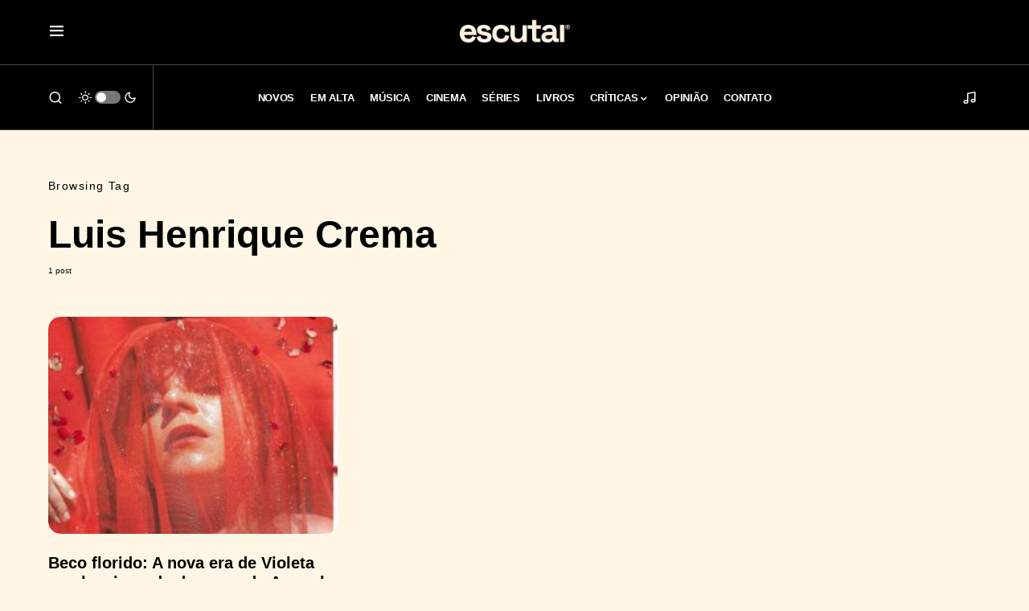

--- FILE ---
content_type: text/html; charset=UTF-8
request_url: https://escutai.com/tag/luis-henrique-crema/
body_size: 21955
content:
<!doctype html><html lang="pt-BR"><head><meta charset="UTF-8" /><meta name="viewport" content="width=device-width, initial-scale=1" /><link rel="profile" href="https://gmpg.org/xfn/11" /><meta name='robots' content='index, follow, max-image-preview:large, max-snippet:-1, max-video-preview:-1' />  <script id="google_gtagjs-js-consent-mode-data-layer">window.dataLayer = window.dataLayer || [];function gtag(){dataLayer.push(arguments);}
gtag('consent', 'default', {"ad_personalization":"denied","ad_storage":"denied","ad_user_data":"denied","analytics_storage":"denied","functionality_storage":"denied","security_storage":"denied","personalization_storage":"denied","region":["AT","BE","BG","CH","CY","CZ","DE","DK","EE","ES","FI","FR","GB","GR","HR","HU","IE","IS","IT","LI","LT","LU","LV","MT","NL","NO","PL","PT","RO","SE","SI","SK"],"wait_for_update":500});
window._googlesitekitConsentCategoryMap = {"statistics":["analytics_storage"],"marketing":["ad_storage","ad_user_data","ad_personalization"],"functional":["functionality_storage","security_storage"],"preferences":["personalization_storage"]};
window._googlesitekitConsents = {"ad_personalization":"denied","ad_storage":"denied","ad_user_data":"denied","analytics_storage":"denied","functionality_storage":"denied","security_storage":"denied","personalization_storage":"denied","region":["AT","BE","BG","CH","CY","CZ","DE","DK","EE","ES","FI","FR","GB","GR","HR","HU","IE","IS","IT","LI","LT","LU","LV","MT","NL","NO","PL","PT","RO","SE","SI","SK"],"wait_for_update":500};</script> <title>Luis Henrique Crema &#8212; ESCUTAI</title><meta name="description" content="Saiba tudo sobre Luis Henrique Crema no escutai.com" /><link rel="canonical" href="https://escutai.com/tag/luis-henrique-crema/" /><meta property="og:locale" content="pt_BR" /><meta property="og:type" content="article" /><meta property="og:title" content="Luis Henrique Crema &#8212; ESCUTAI" /><meta property="og:description" content="Saiba tudo sobre Luis Henrique Crema no escutai.com" /><meta property="og:url" content="https://escutai.com/tag/luis-henrique-crema/" /><meta property="og:site_name" content="ESCUTAI" /><meta name="twitter:card" content="summary_large_image" /><meta name="twitter:site" content="@escutai" /> <script type="application/ld+json" class="yoast-schema-graph">{"@context":"https://schema.org","@graph":[{"@type":"CollectionPage","@id":"https://escutai.com/tag/luis-henrique-crema/","url":"https://escutai.com/tag/luis-henrique-crema/","name":"Luis Henrique Crema &#8212; ESCUTAI","isPartOf":{"@id":"https://escutai.com/#website"},"primaryImageOfPage":{"@id":"https://escutai.com/tag/luis-henrique-crema/#primaryimage"},"image":{"@id":"https://escutai.com/tag/luis-henrique-crema/#primaryimage"},"thumbnailUrl":"https://escutai.com/wp-content/uploads/2023/12/escutai-flores-violeta-1.jpg","description":"Saiba tudo sobre Luis Henrique Crema no escutai.com","breadcrumb":{"@id":"https://escutai.com/tag/luis-henrique-crema/#breadcrumb"},"inLanguage":"pt-BR"},{"@type":"ImageObject","inLanguage":"pt-BR","@id":"https://escutai.com/tag/luis-henrique-crema/#primaryimage","url":"https://escutai.com/wp-content/uploads/2023/12/escutai-flores-violeta-1.jpg","contentUrl":"https://escutai.com/wp-content/uploads/2023/12/escutai-flores-violeta-1.jpg","width":1500,"height":844},{"@type":"BreadcrumbList","@id":"https://escutai.com/tag/luis-henrique-crema/#breadcrumb","itemListElement":[{"@type":"ListItem","position":1,"name":"Início","item":"https://escutai.com/"},{"@type":"ListItem","position":2,"name":"Luis Henrique Crema"}]},{"@type":"WebSite","@id":"https://escutai.com/#website","url":"https://escutai.com/","name":"ESCUTAI","description":"escutai.com","publisher":{"@id":"https://escutai.com/#organization"},"potentialAction":[{"@type":"SearchAction","target":{"@type":"EntryPoint","urlTemplate":"https://escutai.com/?s={search_term_string}"},"query-input":{"@type":"PropertyValueSpecification","valueRequired":true,"valueName":"search_term_string"}}],"inLanguage":"pt-BR"},{"@type":"Organization","@id":"https://escutai.com/#organization","name":"escutai","url":"https://escutai.com/","logo":{"@type":"ImageObject","inLanguage":"pt-BR","@id":"https://escutai.com/#/schema/logo/image/","url":"https://escutai.com/wp-content/uploads/2022/02/escutai-site.jpg","contentUrl":"https://escutai.com/wp-content/uploads/2022/02/escutai-site.jpg","width":1920,"height":1080,"caption":"escutai"},"image":{"@id":"https://escutai.com/#/schema/logo/image/"},"sameAs":["https://www.facebook.com/escutai","https://x.com/escutai","https://www.instagram.com/escutai","https://www.linkedin.com/company/escutai","https://www.youtube.com/channel/UCTOArMXzCxYK123dxUiA9Ow"]}]}</script> <link rel='dns-prefetch' href='//widget.justwatch.com' /><link rel='dns-prefetch' href='//pagead2.googlesyndication.com' /><link rel='dns-prefetch' href='//www.googletagmanager.com' /><link rel='dns-prefetch' href='//fundingchoicesmessages.google.com' /><link rel="alternate" type="application/rss+xml" title="Feed para ESCUTAI &raquo;" href="https://escutai.com/feed/" /><link rel="alternate" type="application/rss+xml" title="Feed de comentários para ESCUTAI &raquo;" href="https://escutai.com/comments/feed/" /><link rel="alternate" type="application/rss+xml" title="Feed de tag para ESCUTAI &raquo; Luis Henrique Crema" href="https://escutai.com/tag/luis-henrique-crema/feed/" /><link rel="preload" href="https://escutai.com/wp-content/plugins/canvas/assets/fonts/canvas-icons.woff" as="font" type="font/woff" crossorigin><style id='wp-img-auto-sizes-contain-inline-css'>img:is([sizes=auto i],[sizes^="auto," i]){contain-intrinsic-size:3000px 1500px}
/*# sourceURL=wp-img-auto-sizes-contain-inline-css */</style><link rel='stylesheet' id='canvas-css' href='https://escutai.com/wp-content/cache/autoptimize/css/autoptimize_single_c2908d7de1f481e8637e2848d0c6f52d.css?ver=2.5.1' media='all' /><style id='wp-block-library-inline-css'>:root{--wp-block-synced-color:#7a00df;--wp-block-synced-color--rgb:122,0,223;--wp-bound-block-color:var(--wp-block-synced-color);--wp-editor-canvas-background:#ddd;--wp-admin-theme-color:#007cba;--wp-admin-theme-color--rgb:0,124,186;--wp-admin-theme-color-darker-10:#006ba1;--wp-admin-theme-color-darker-10--rgb:0,107,160.5;--wp-admin-theme-color-darker-20:#005a87;--wp-admin-theme-color-darker-20--rgb:0,90,135;--wp-admin-border-width-focus:2px}@media (min-resolution:192dpi){:root{--wp-admin-border-width-focus:1.5px}}.wp-element-button{cursor:pointer}:root .has-very-light-gray-background-color{background-color:#eee}:root .has-very-dark-gray-background-color{background-color:#313131}:root .has-very-light-gray-color{color:#eee}:root .has-very-dark-gray-color{color:#313131}:root .has-vivid-green-cyan-to-vivid-cyan-blue-gradient-background{background:linear-gradient(135deg,#00d084,#0693e3)}:root .has-purple-crush-gradient-background{background:linear-gradient(135deg,#34e2e4,#4721fb 50%,#ab1dfe)}:root .has-hazy-dawn-gradient-background{background:linear-gradient(135deg,#faaca8,#dad0ec)}:root .has-subdued-olive-gradient-background{background:linear-gradient(135deg,#fafae1,#67a671)}:root .has-atomic-cream-gradient-background{background:linear-gradient(135deg,#fdd79a,#004a59)}:root .has-nightshade-gradient-background{background:linear-gradient(135deg,#330968,#31cdcf)}:root .has-midnight-gradient-background{background:linear-gradient(135deg,#020381,#2874fc)}:root{--wp--preset--font-size--normal:16px;--wp--preset--font-size--huge:42px}.has-regular-font-size{font-size:1em}.has-larger-font-size{font-size:2.625em}.has-normal-font-size{font-size:var(--wp--preset--font-size--normal)}.has-huge-font-size{font-size:var(--wp--preset--font-size--huge)}.has-text-align-center{text-align:center}.has-text-align-left{text-align:left}.has-text-align-right{text-align:right}.has-fit-text{white-space:nowrap!important}#end-resizable-editor-section{display:none}.aligncenter{clear:both}.items-justified-left{justify-content:flex-start}.items-justified-center{justify-content:center}.items-justified-right{justify-content:flex-end}.items-justified-space-between{justify-content:space-between}.screen-reader-text{border:0;clip-path:inset(50%);height:1px;margin:-1px;overflow:hidden;padding:0;position:absolute;width:1px;word-wrap:normal!important}.screen-reader-text:focus{background-color:#ddd;clip-path:none;color:#444;display:block;font-size:1em;height:auto;left:5px;line-height:normal;padding:15px 23px 14px;text-decoration:none;top:5px;width:auto;z-index:100000}html :where(.has-border-color){border-style:solid}html :where([style*=border-top-color]){border-top-style:solid}html :where([style*=border-right-color]){border-right-style:solid}html :where([style*=border-bottom-color]){border-bottom-style:solid}html :where([style*=border-left-color]){border-left-style:solid}html :where([style*=border-width]){border-style:solid}html :where([style*=border-top-width]){border-top-style:solid}html :where([style*=border-right-width]){border-right-style:solid}html :where([style*=border-bottom-width]){border-bottom-style:solid}html :where([style*=border-left-width]){border-left-style:solid}html :where(img[class*=wp-image-]){height:auto;max-width:100%}:where(figure){margin:0 0 1em}html :where(.is-position-sticky){--wp-admin--admin-bar--position-offset:var(--wp-admin--admin-bar--height,0px)}@media screen and (max-width:600px){html :where(.is-position-sticky){--wp-admin--admin-bar--position-offset:0px}}

/*# sourceURL=wp-block-library-inline-css */</style><style id='global-styles-inline-css'>:root{--wp--preset--aspect-ratio--square: 1;--wp--preset--aspect-ratio--4-3: 4/3;--wp--preset--aspect-ratio--3-4: 3/4;--wp--preset--aspect-ratio--3-2: 3/2;--wp--preset--aspect-ratio--2-3: 2/3;--wp--preset--aspect-ratio--16-9: 16/9;--wp--preset--aspect-ratio--9-16: 9/16;--wp--preset--color--black: #000000;--wp--preset--color--cyan-bluish-gray: #abb8c3;--wp--preset--color--white: #FFFFFF;--wp--preset--color--pale-pink: #f78da7;--wp--preset--color--vivid-red: #cf2e2e;--wp--preset--color--luminous-vivid-orange: #ff6900;--wp--preset--color--luminous-vivid-amber: #fcb900;--wp--preset--color--light-green-cyan: #7bdcb5;--wp--preset--color--vivid-green-cyan: #00d084;--wp--preset--color--pale-cyan-blue: #8ed1fc;--wp--preset--color--vivid-cyan-blue: #0693e3;--wp--preset--color--vivid-purple: #9b51e0;--wp--preset--color--blue: #59BACC;--wp--preset--color--green: #58AD69;--wp--preset--color--orange: #FFBC49;--wp--preset--color--red: #e32c26;--wp--preset--color--gray-50: #f8f9fa;--wp--preset--color--gray-100: #f8f9fb;--wp--preset--color--gray-200: #e9ecef;--wp--preset--color--secondary: #000000;--wp--preset--gradient--vivid-cyan-blue-to-vivid-purple: linear-gradient(135deg,rgb(6,147,227) 0%,rgb(155,81,224) 100%);--wp--preset--gradient--light-green-cyan-to-vivid-green-cyan: linear-gradient(135deg,rgb(122,220,180) 0%,rgb(0,208,130) 100%);--wp--preset--gradient--luminous-vivid-amber-to-luminous-vivid-orange: linear-gradient(135deg,rgb(252,185,0) 0%,rgb(255,105,0) 100%);--wp--preset--gradient--luminous-vivid-orange-to-vivid-red: linear-gradient(135deg,rgb(255,105,0) 0%,rgb(207,46,46) 100%);--wp--preset--gradient--very-light-gray-to-cyan-bluish-gray: linear-gradient(135deg,rgb(238,238,238) 0%,rgb(169,184,195) 100%);--wp--preset--gradient--cool-to-warm-spectrum: linear-gradient(135deg,rgb(74,234,220) 0%,rgb(151,120,209) 20%,rgb(207,42,186) 40%,rgb(238,44,130) 60%,rgb(251,105,98) 80%,rgb(254,248,76) 100%);--wp--preset--gradient--blush-light-purple: linear-gradient(135deg,rgb(255,206,236) 0%,rgb(152,150,240) 100%);--wp--preset--gradient--blush-bordeaux: linear-gradient(135deg,rgb(254,205,165) 0%,rgb(254,45,45) 50%,rgb(107,0,62) 100%);--wp--preset--gradient--luminous-dusk: linear-gradient(135deg,rgb(255,203,112) 0%,rgb(199,81,192) 50%,rgb(65,88,208) 100%);--wp--preset--gradient--pale-ocean: linear-gradient(135deg,rgb(255,245,203) 0%,rgb(182,227,212) 50%,rgb(51,167,181) 100%);--wp--preset--gradient--electric-grass: linear-gradient(135deg,rgb(202,248,128) 0%,rgb(113,206,126) 100%);--wp--preset--gradient--midnight: linear-gradient(135deg,rgb(2,3,129) 0%,rgb(40,116,252) 100%);--wp--preset--font-size--small: 13px;--wp--preset--font-size--medium: 20px;--wp--preset--font-size--large: 36px;--wp--preset--font-size--x-large: 42px;--wp--preset--spacing--20: 0.44rem;--wp--preset--spacing--30: 0.67rem;--wp--preset--spacing--40: 1rem;--wp--preset--spacing--50: 1.5rem;--wp--preset--spacing--60: 2.25rem;--wp--preset--spacing--70: 3.38rem;--wp--preset--spacing--80: 5.06rem;--wp--preset--shadow--natural: 6px 6px 9px rgba(0, 0, 0, 0.2);--wp--preset--shadow--deep: 12px 12px 50px rgba(0, 0, 0, 0.4);--wp--preset--shadow--sharp: 6px 6px 0px rgba(0, 0, 0, 0.2);--wp--preset--shadow--outlined: 6px 6px 0px -3px rgb(255, 255, 255), 6px 6px rgb(0, 0, 0);--wp--preset--shadow--crisp: 6px 6px 0px rgb(0, 0, 0);}:where(.is-layout-flex){gap: 0.5em;}:where(.is-layout-grid){gap: 0.5em;}body .is-layout-flex{display: flex;}.is-layout-flex{flex-wrap: wrap;align-items: center;}.is-layout-flex > :is(*, div){margin: 0;}body .is-layout-grid{display: grid;}.is-layout-grid > :is(*, div){margin: 0;}:where(.wp-block-columns.is-layout-flex){gap: 2em;}:where(.wp-block-columns.is-layout-grid){gap: 2em;}:where(.wp-block-post-template.is-layout-flex){gap: 1.25em;}:where(.wp-block-post-template.is-layout-grid){gap: 1.25em;}.has-black-color{color: var(--wp--preset--color--black) !important;}.has-cyan-bluish-gray-color{color: var(--wp--preset--color--cyan-bluish-gray) !important;}.has-white-color{color: var(--wp--preset--color--white) !important;}.has-pale-pink-color{color: var(--wp--preset--color--pale-pink) !important;}.has-vivid-red-color{color: var(--wp--preset--color--vivid-red) !important;}.has-luminous-vivid-orange-color{color: var(--wp--preset--color--luminous-vivid-orange) !important;}.has-luminous-vivid-amber-color{color: var(--wp--preset--color--luminous-vivid-amber) !important;}.has-light-green-cyan-color{color: var(--wp--preset--color--light-green-cyan) !important;}.has-vivid-green-cyan-color{color: var(--wp--preset--color--vivid-green-cyan) !important;}.has-pale-cyan-blue-color{color: var(--wp--preset--color--pale-cyan-blue) !important;}.has-vivid-cyan-blue-color{color: var(--wp--preset--color--vivid-cyan-blue) !important;}.has-vivid-purple-color{color: var(--wp--preset--color--vivid-purple) !important;}.has-black-background-color{background-color: var(--wp--preset--color--black) !important;}.has-cyan-bluish-gray-background-color{background-color: var(--wp--preset--color--cyan-bluish-gray) !important;}.has-white-background-color{background-color: var(--wp--preset--color--white) !important;}.has-pale-pink-background-color{background-color: var(--wp--preset--color--pale-pink) !important;}.has-vivid-red-background-color{background-color: var(--wp--preset--color--vivid-red) !important;}.has-luminous-vivid-orange-background-color{background-color: var(--wp--preset--color--luminous-vivid-orange) !important;}.has-luminous-vivid-amber-background-color{background-color: var(--wp--preset--color--luminous-vivid-amber) !important;}.has-light-green-cyan-background-color{background-color: var(--wp--preset--color--light-green-cyan) !important;}.has-vivid-green-cyan-background-color{background-color: var(--wp--preset--color--vivid-green-cyan) !important;}.has-pale-cyan-blue-background-color{background-color: var(--wp--preset--color--pale-cyan-blue) !important;}.has-vivid-cyan-blue-background-color{background-color: var(--wp--preset--color--vivid-cyan-blue) !important;}.has-vivid-purple-background-color{background-color: var(--wp--preset--color--vivid-purple) !important;}.has-black-border-color{border-color: var(--wp--preset--color--black) !important;}.has-cyan-bluish-gray-border-color{border-color: var(--wp--preset--color--cyan-bluish-gray) !important;}.has-white-border-color{border-color: var(--wp--preset--color--white) !important;}.has-pale-pink-border-color{border-color: var(--wp--preset--color--pale-pink) !important;}.has-vivid-red-border-color{border-color: var(--wp--preset--color--vivid-red) !important;}.has-luminous-vivid-orange-border-color{border-color: var(--wp--preset--color--luminous-vivid-orange) !important;}.has-luminous-vivid-amber-border-color{border-color: var(--wp--preset--color--luminous-vivid-amber) !important;}.has-light-green-cyan-border-color{border-color: var(--wp--preset--color--light-green-cyan) !important;}.has-vivid-green-cyan-border-color{border-color: var(--wp--preset--color--vivid-green-cyan) !important;}.has-pale-cyan-blue-border-color{border-color: var(--wp--preset--color--pale-cyan-blue) !important;}.has-vivid-cyan-blue-border-color{border-color: var(--wp--preset--color--vivid-cyan-blue) !important;}.has-vivid-purple-border-color{border-color: var(--wp--preset--color--vivid-purple) !important;}.has-vivid-cyan-blue-to-vivid-purple-gradient-background{background: var(--wp--preset--gradient--vivid-cyan-blue-to-vivid-purple) !important;}.has-light-green-cyan-to-vivid-green-cyan-gradient-background{background: var(--wp--preset--gradient--light-green-cyan-to-vivid-green-cyan) !important;}.has-luminous-vivid-amber-to-luminous-vivid-orange-gradient-background{background: var(--wp--preset--gradient--luminous-vivid-amber-to-luminous-vivid-orange) !important;}.has-luminous-vivid-orange-to-vivid-red-gradient-background{background: var(--wp--preset--gradient--luminous-vivid-orange-to-vivid-red) !important;}.has-very-light-gray-to-cyan-bluish-gray-gradient-background{background: var(--wp--preset--gradient--very-light-gray-to-cyan-bluish-gray) !important;}.has-cool-to-warm-spectrum-gradient-background{background: var(--wp--preset--gradient--cool-to-warm-spectrum) !important;}.has-blush-light-purple-gradient-background{background: var(--wp--preset--gradient--blush-light-purple) !important;}.has-blush-bordeaux-gradient-background{background: var(--wp--preset--gradient--blush-bordeaux) !important;}.has-luminous-dusk-gradient-background{background: var(--wp--preset--gradient--luminous-dusk) !important;}.has-pale-ocean-gradient-background{background: var(--wp--preset--gradient--pale-ocean) !important;}.has-electric-grass-gradient-background{background: var(--wp--preset--gradient--electric-grass) !important;}.has-midnight-gradient-background{background: var(--wp--preset--gradient--midnight) !important;}.has-small-font-size{font-size: var(--wp--preset--font-size--small) !important;}.has-medium-font-size{font-size: var(--wp--preset--font-size--medium) !important;}.has-large-font-size{font-size: var(--wp--preset--font-size--large) !important;}.has-x-large-font-size{font-size: var(--wp--preset--font-size--x-large) !important;}
/*# sourceURL=global-styles-inline-css */</style><style id='classic-theme-styles-inline-css'>/*! This file is auto-generated */
.wp-block-button__link{color:#fff;background-color:#32373c;border-radius:9999px;box-shadow:none;text-decoration:none;padding:calc(.667em + 2px) calc(1.333em + 2px);font-size:1.125em}.wp-block-file__button{background:#32373c;color:#fff;text-decoration:none}
/*# sourceURL=/wp-includes/css/classic-themes.min.css */</style><link rel='stylesheet' id='canvas-block-posts-sidebar-css' href='https://escutai.com/wp-content/cache/autoptimize/css/autoptimize_single_2d12ae444509e54e71ea07ce6a684f0c.css?ver=1762136955' media='all' /><link rel='stylesheet' id='justwatch-partner-integrations-css' href='https://escutai.com/wp-content/cache/autoptimize/css/autoptimize_single_59db15a118a6f9fd268996527473e7b0.css?ver=1.0.2' media='all' /><link rel='stylesheet' id='canvas-block-heading-style-css' href='https://escutai.com/wp-content/cache/autoptimize/css/autoptimize_single_2972bf4f5525456a24d3aaf22081c707.css?ver=1762136955' media='all' /><link rel='stylesheet' id='canvas-block-list-style-css' href='https://escutai.com/wp-content/cache/autoptimize/css/autoptimize_single_9a87c5a39b369cff41b4642905e530bd.css?ver=1762136955' media='all' /><link rel='stylesheet' id='canvas-block-paragraph-style-css' href='https://escutai.com/wp-content/cache/autoptimize/css/autoptimize_single_522e59de3580fc1f3ee222e87bfe0ea7.css?ver=1762136955' media='all' /><link rel='stylesheet' id='canvas-block-separator-style-css' href='https://escutai.com/wp-content/cache/autoptimize/css/autoptimize_single_92264e01ea4db0bcbf501bac0dec17db.css?ver=1762136955' media='all' /><link rel='stylesheet' id='canvas-block-group-style-css' href='https://escutai.com/wp-content/cache/autoptimize/css/autoptimize_single_77cd8d6e0c9cae1050fb357ad4eb1ba9.css?ver=1762136955' media='all' /><link rel='stylesheet' id='canvas-block-cover-style-css' href='https://escutai.com/wp-content/cache/autoptimize/css/autoptimize_single_874b768073dffe103b7984346abc72f2.css?ver=1762136955' media='all' /><link rel='stylesheet' id='csco-styles-css' href='https://escutai.com/wp-content/cache/autoptimize/css/autoptimize_single_eb4a8bc9eb3ef6ee6f61851f257db1f3.css?ver=1.2.3' media='all' /><style id='csco-styles-inline-css'>.searchwp-live-search-no-min-chars:after { content: "Continue typing" }
/*# sourceURL=csco-styles-inline-css */</style> <script src="https://widget.justwatch.com/justwatch_widget.js?ver=696f31d8066aa" id="justwatch-widget-js" async data-wp-strategy="async"></script> <script src="https://escutai.com/wp-includes/js/jquery/jquery.min.js?ver=3.7.1" id="jquery-core-js"></script> <script src="https://escutai.com/wp-includes/js/jquery/jquery-migrate.min.js?ver=3.4.1" id="jquery-migrate-js"></script> <script src="//pagead2.googlesyndication.com/pagead/js/adsbygoogle.js?ver=6.9" id="csco_adsense-js"></script> 
 <script src="https://www.googletagmanager.com/gtag/js?id=G-9Z22S6DPTK" id="google_gtagjs-js" async></script> <script id="google_gtagjs-js-after">window.dataLayer = window.dataLayer || [];function gtag(){dataLayer.push(arguments);}
gtag("set","linker",{"domains":["escutai.com"]});
gtag("js", new Date());
gtag("set", "developer_id.dZTNiMT", true);
gtag("config", "G-9Z22S6DPTK");
//# sourceURL=google_gtagjs-js-after</script> <link rel="https://api.w.org/" href="https://escutai.com/wp-json/" /><link rel="alternate" title="JSON" type="application/json" href="https://escutai.com/wp-json/wp/v2/tags/5216" /><link rel="EditURI" type="application/rsd+xml" title="RSD" href="https://escutai.com/xmlrpc.php?rsd" /><meta name="generator" content="WordPress 6.9" /><style type="text/css" media="all" id="canvas-blocks-dynamic-styles"></style><meta name="generator" content="Site Kit by Google 1.170.0" /><style id='csco-theme-typography'>:root {
		/* Base Font */
		--cs-font-base-family: alte-haas-grotesk-regular;
		--cs-font-base-size: 1rem;
		--cs-font-base-weight: 400;
		--cs-font-base-style: normal;
		--cs-font-base-letter-spacing: normal;
		--cs-font-base-line-height: 1.8;

		/* Primary Font */
		--cs-font-primary-family: alte-haas-grotesk-regular;
		--cs-font-primary-size: 0.9rem;
		--cs-font-primary-weight: 400;
		--cs-font-primary-style: normal;
		--cs-font-primary-letter-spacing: 0.1em;
		--cs-font-primary-text-transform: none;

		/* Secondary Font */
		--cs-font-secondary-family: alte-haas-grotesk-regular;
		--cs-font-secondary-size: 0.65rem;
		--cs-font-secondary-weight: 400;
		--cs-font-secondary-style: normal;
		--cs-font-secondary-letter-spacing: normal;
		--cs-font-secondary-text-transform: none;

		/* Category Font */
		--cs-font-category-family: alte-haas-grotesk-regular;
		--cs-font-category-size: 0.5rem;
		--cs-font-category-weight: 700;
		--cs-font-category-style: normal;
		--cs-font-category-letter-spacing: 0.1rem;
		--cs-font-category-text-transform: uppercase;

		/* Post Meta Font */
		--cs-font-post-meta-family: alte-haas-grotesk-regular;
		--cs-font-post-meta-size: 0.7rem;
		--cs-font-post-meta-weight: 400;
		--cs-font-post-meta-style: normal;
		--cs-font-post-meta-letter-spacing: 0.3px;
		--cs-font-post-meta-text-transform: none;

		/* Input Font */
		--cs-font-input-family: alte-haas-grotesk-regular;
		--cs-font-input-size: 0.875rem;
		--cs-font-input-line-height: 1.625rem;
		--cs-font-input-weight: 400;
		--cs-font-input-style: normal;
		--cs-font-input-letter-spacing: normal;
		--cs-font-input-text-transform: none;

		/* Post Subbtitle */
		--cs-font-post-subtitle-family: alte-haas-grotesk-regular;
		--cs-font-post-subtitle-size: 1em;
		--cs-font-post-subtitle-letter-spacing: ;

		/* Post Content */
		--cs-font-post-content-family: alte-haas-grotesk-regular;
		--cs-font-post-content-size: 1.3rem;
		--cs-font-post-content-letter-spacing: normal;

		/* Summary */
		--cs-font-entry-summary-family: alte-haas-grotesk-regular;
		--cs-font-entry-summary-size: 1rem;
		--cs-font-entry-summary-letter-spacing: normal;

		/* Entry Excerpt */
		--cs-font-entry-excerpt-family: alte-haas-grotesk-regular;
		--cs-font-entry-excerpt-size: 0.8rem;
		--cs-font-entry-excerpt-letter-spacing: normal;

		/* Logos --------------- */

		/* Main Logo */
		--cs-font-main-logo-family: -apple-system, BlinkMacSystemFont, "Segoe UI", Roboto, Oxygen-Sans, Ubuntu, Cantarell, "Helvetica Neue", sans-serif;
		--cs-font-main-logo-size: 1.5rem;
		--cs-font-main-logo-weight: 400;
		--cs-font-main-logo-style: normal;
		--cs-font-main-logo-letter-spacing: -0.025em;
		--cs-font-main-logo-text-transform: none;

		/* Large Logo */
		--cs-font-large-logo-family: -apple-system, BlinkMacSystemFont, "Segoe UI", Roboto, Oxygen-Sans, Ubuntu, Cantarell, "Helvetica Neue", sans-serif;
		--cs-font-large-logo-size: 3rem;
		--cs-font-large-logo-weight: 400;
		--cs-font-large-logo-style: normal;
		--cs-font-large-logo-letter-spacing: -0.025em;
		--cs-font-large-logo-text-transform: none;

		/* Footer Logo */
		--cs-font-footer-logo-family: -apple-system, BlinkMacSystemFont, "Segoe UI", Roboto, Oxygen-Sans, Ubuntu, Cantarell, "Helvetica Neue", sans-serif;
		--cs-font-footer-logo-size: 1.5rem;
		--cs-font-footer-logo-weight: 400;
		--cs-font-footer-logo-style: normal;
		--cs-font-footer-logo-letter-spacing: -0.025em;
		--cs-font-footer-logo-text-transform: none;

		/* Headings --------------- */

		/* Headings */
		--cs-font-headings-family: alte-haas-grotesk-bold-700;
		--cs-font-headings-weight: 700;
		--cs-font-headings-style: normal;
		--cs-font-headings-line-height: 1.2;
		--cs-font-headings-letter-spacing: normal;
		--cs-font-headings-text-transform: none;

		/* Styled Heading */
		--cs-font-styled-heading-line-height: 1em;

		/* Decorated Heading */
		--cs-font-decorated-heading-family: alte-haas-grotesk-regular;
		--cs-font-decorated-heading-font-size: 1rem;
		--cs-font-decorated-heading-weight: 400;
		--cs-font-decorated-heading-style: normal;
		--cs-font-decorated-heading-line-height: 1;
		--cs-font-decorated-heading-letter-spacing: -0.025em;
		--cs-font-decorated-heading-text-transform: uppercase;

		/* Menu Font --------------- */

		/* Menu */
		/* Used for main top level menu elements. */
		--cs-font-menu-family: alte-haas-grotesk-bold-700;
		--cs-font-menu-size: 0.8rem;
		--cs-font-menu-weight: 800;
		--cs-font-menu-style: normal;
		--cs-font-menu-letter-spacing: -0.02em;
		--cs-font-menu-text-transform: uppercase;

		/* Submenu Font */
		/* Used for submenu elements. */
		--cs-font-submenu-family: alte-haas-grotesk-regular;
		--cs-font-submenu-size: 0.9rem;
		--cs-font-submenu-weight: 500;
		--cs-font-submenu-style: normal;
		--cs-font-submenu-letter-spacing: -0.01em;
		--cs-font-submenu-text-transform: none;

		/* Section Headings --------------- */
		--cs-font-section-headings-family: alte-haas-grotesk-regular;
		--cs-font-section-headings-size: 1.3rem;
		--cs-font-section-headings-weight: 700;
		--cs-font-section-headings-style: normal;
		--cs-font-section-headings-letter-spacing: 0px;
		--cs-font-section-headings-text-transform: none;
	}</style><meta name="google-adsense-platform-account" content="ca-host-pub-2644536267352236"><meta name="google-adsense-platform-domain" content="sitekit.withgoogle.com">  <script async src="https://pagead2.googlesyndication.com/pagead/js/adsbygoogle.js?client=ca-pub-5853815636938890&amp;host=ca-host-pub-2644536267352236" crossorigin="anonymous"></script>    <script async src="https://fundingchoicesmessages.google.com/i/pub-5853815636938890?ers=1"></script><script>(function() {function signalGooglefcPresent() {if (!window.frames['googlefcPresent']) {if (document.body) {const iframe = document.createElement('iframe'); iframe.style = 'width: 0; height: 0; border: none; z-index: -1000; left: -1000px; top: -1000px;'; iframe.style.display = 'none'; iframe.name = 'googlefcPresent'; document.body.appendChild(iframe);} else {setTimeout(signalGooglefcPresent, 0);}}}signalGooglefcPresent();})();</script>    <script>(function(){'use strict';function aa(a){var b=0;return function(){return b<a.length?{done:!1,value:a[b++]}:{done:!0}}}var ba=typeof Object.defineProperties=="function"?Object.defineProperty:function(a,b,c){if(a==Array.prototype||a==Object.prototype)return a;a[b]=c.value;return a};
function ca(a){a=["object"==typeof globalThis&&globalThis,a,"object"==typeof window&&window,"object"==typeof self&&self,"object"==typeof global&&global];for(var b=0;b<a.length;++b){var c=a[b];if(c&&c.Math==Math)return c}throw Error("Cannot find global object");}var da=ca(this);function l(a,b){if(b)a:{var c=da;a=a.split(".");for(var d=0;d<a.length-1;d++){var e=a[d];if(!(e in c))break a;c=c[e]}a=a[a.length-1];d=c[a];b=b(d);b!=d&&b!=null&&ba(c,a,{configurable:!0,writable:!0,value:b})}}
function ea(a){return a.raw=a}function n(a){var b=typeof Symbol!="undefined"&&Symbol.iterator&&a[Symbol.iterator];if(b)return b.call(a);if(typeof a.length=="number")return{next:aa(a)};throw Error(String(a)+" is not an iterable or ArrayLike");}function fa(a){for(var b,c=[];!(b=a.next()).done;)c.push(b.value);return c}var ha=typeof Object.create=="function"?Object.create:function(a){function b(){}b.prototype=a;return new b},p;
if(typeof Object.setPrototypeOf=="function")p=Object.setPrototypeOf;else{var q;a:{var ja={a:!0},ka={};try{ka.__proto__=ja;q=ka.a;break a}catch(a){}q=!1}p=q?function(a,b){a.__proto__=b;if(a.__proto__!==b)throw new TypeError(a+" is not extensible");return a}:null}var la=p;
function t(a,b){a.prototype=ha(b.prototype);a.prototype.constructor=a;if(la)la(a,b);else for(var c in b)if(c!="prototype")if(Object.defineProperties){var d=Object.getOwnPropertyDescriptor(b,c);d&&Object.defineProperty(a,c,d)}else a[c]=b[c];a.A=b.prototype}function ma(){for(var a=Number(this),b=[],c=a;c<arguments.length;c++)b[c-a]=arguments[c];return b}l("Object.is",function(a){return a?a:function(b,c){return b===c?b!==0||1/b===1/c:b!==b&&c!==c}});
l("Array.prototype.includes",function(a){return a?a:function(b,c){var d=this;d instanceof String&&(d=String(d));var e=d.length;c=c||0;for(c<0&&(c=Math.max(c+e,0));c<e;c++){var f=d[c];if(f===b||Object.is(f,b))return!0}return!1}});
l("String.prototype.includes",function(a){return a?a:function(b,c){if(this==null)throw new TypeError("The 'this' value for String.prototype.includes must not be null or undefined");if(b instanceof RegExp)throw new TypeError("First argument to String.prototype.includes must not be a regular expression");return this.indexOf(b,c||0)!==-1}});l("Number.MAX_SAFE_INTEGER",function(){return 9007199254740991});
l("Number.isFinite",function(a){return a?a:function(b){return typeof b!=="number"?!1:!isNaN(b)&&b!==Infinity&&b!==-Infinity}});l("Number.isInteger",function(a){return a?a:function(b){return Number.isFinite(b)?b===Math.floor(b):!1}});l("Number.isSafeInteger",function(a){return a?a:function(b){return Number.isInteger(b)&&Math.abs(b)<=Number.MAX_SAFE_INTEGER}});
l("Math.trunc",function(a){return a?a:function(b){b=Number(b);if(isNaN(b)||b===Infinity||b===-Infinity||b===0)return b;var c=Math.floor(Math.abs(b));return b<0?-c:c}});/*

 Copyright The Closure Library Authors.
 SPDX-License-Identifier: Apache-2.0
*/
var u=this||self;function v(a,b){a:{var c=["CLOSURE_FLAGS"];for(var d=u,e=0;e<c.length;e++)if(d=d[c[e]],d==null){c=null;break a}c=d}a=c&&c[a];return a!=null?a:b}function w(a){return a};function na(a){u.setTimeout(function(){throw a;},0)};var oa=v(610401301,!1),pa=v(188588736,!0),qa=v(645172343,v(1,!0));var x,ra=u.navigator;x=ra?ra.userAgentData||null:null;function z(a){return oa?x?x.brands.some(function(b){return(b=b.brand)&&b.indexOf(a)!=-1}):!1:!1}function A(a){var b;a:{if(b=u.navigator)if(b=b.userAgent)break a;b=""}return b.indexOf(a)!=-1};function B(){return oa?!!x&&x.brands.length>0:!1}function C(){return B()?z("Chromium"):(A("Chrome")||A("CriOS"))&&!(B()?0:A("Edge"))||A("Silk")};var sa=B()?!1:A("Trident")||A("MSIE");!A("Android")||C();C();A("Safari")&&(C()||(B()?0:A("Coast"))||(B()?0:A("Opera"))||(B()?0:A("Edge"))||(B()?z("Microsoft Edge"):A("Edg/"))||B()&&z("Opera"));var ta={},D=null;var ua=typeof Uint8Array!=="undefined",va=!sa&&typeof btoa==="function";var wa;function E(){return typeof BigInt==="function"};var F=typeof Symbol==="function"&&typeof Symbol()==="symbol";function xa(a){return typeof Symbol==="function"&&typeof Symbol()==="symbol"?Symbol():a}var G=xa(),ya=xa("2ex");var za=F?function(a,b){a[G]|=b}:function(a,b){a.g!==void 0?a.g|=b:Object.defineProperties(a,{g:{value:b,configurable:!0,writable:!0,enumerable:!1}})},H=F?function(a){return a[G]|0}:function(a){return a.g|0},I=F?function(a){return a[G]}:function(a){return a.g},J=F?function(a,b){a[G]=b}:function(a,b){a.g!==void 0?a.g=b:Object.defineProperties(a,{g:{value:b,configurable:!0,writable:!0,enumerable:!1}})};function Aa(a,b){J(b,(a|0)&-14591)}function Ba(a,b){J(b,(a|34)&-14557)};var K={},Ca={};function Da(a){return!(!a||typeof a!=="object"||a.g!==Ca)}function Ea(a){return a!==null&&typeof a==="object"&&!Array.isArray(a)&&a.constructor===Object}function L(a,b,c){if(!Array.isArray(a)||a.length)return!1;var d=H(a);if(d&1)return!0;if(!(b&&(Array.isArray(b)?b.includes(c):b.has(c))))return!1;J(a,d|1);return!0};var M=0,N=0;function Fa(a){var b=a>>>0;M=b;N=(a-b)/4294967296>>>0}function Ga(a){if(a<0){Fa(-a);var b=n(Ha(M,N));a=b.next().value;b=b.next().value;M=a>>>0;N=b>>>0}else Fa(a)}function Ia(a,b){b>>>=0;a>>>=0;if(b<=2097151)var c=""+(4294967296*b+a);else E()?c=""+(BigInt(b)<<BigInt(32)|BigInt(a)):(c=(a>>>24|b<<8)&16777215,b=b>>16&65535,a=(a&16777215)+c*6777216+b*6710656,c+=b*8147497,b*=2,a>=1E7&&(c+=a/1E7>>>0,a%=1E7),c>=1E7&&(b+=c/1E7>>>0,c%=1E7),c=b+Ja(c)+Ja(a));return c}
function Ja(a){a=String(a);return"0000000".slice(a.length)+a}function Ha(a,b){b=~b;a?a=~a+1:b+=1;return[a,b]};var Ka=/^-?([1-9][0-9]*|0)(\.[0-9]+)?$/;var O;function La(a,b){O=b;a=new a(b);O=void 0;return a}
function P(a,b,c){a==null&&(a=O);O=void 0;if(a==null){var d=96;c?(a=[c],d|=512):a=[];b&&(d=d&-16760833|(b&1023)<<14)}else{if(!Array.isArray(a))throw Error("narr");d=H(a);if(d&2048)throw Error("farr");if(d&64)return a;d|=64;if(c&&(d|=512,c!==a[0]))throw Error("mid");a:{c=a;var e=c.length;if(e){var f=e-1;if(Ea(c[f])){d|=256;b=f-(+!!(d&512)-1);if(b>=1024)throw Error("pvtlmt");d=d&-16760833|(b&1023)<<14;break a}}if(b){b=Math.max(b,e-(+!!(d&512)-1));if(b>1024)throw Error("spvt");d=d&-16760833|(b&1023)<<
14}}}J(a,d);return a};function Ma(a){switch(typeof a){case "number":return isFinite(a)?a:String(a);case "boolean":return a?1:0;case "object":if(a)if(Array.isArray(a)){if(L(a,void 0,0))return}else if(ua&&a!=null&&a instanceof Uint8Array){if(va){for(var b="",c=0,d=a.length-10240;c<d;)b+=String.fromCharCode.apply(null,a.subarray(c,c+=10240));b+=String.fromCharCode.apply(null,c?a.subarray(c):a);a=btoa(b)}else{b===void 0&&(b=0);if(!D){D={};c="ABCDEFGHIJKLMNOPQRSTUVWXYZabcdefghijklmnopqrstuvwxyz0123456789".split("");d=["+/=",
"+/","-_=","-_.","-_"];for(var e=0;e<5;e++){var f=c.concat(d[e].split(""));ta[e]=f;for(var g=0;g<f.length;g++){var h=f[g];D[h]===void 0&&(D[h]=g)}}}b=ta[b];c=Array(Math.floor(a.length/3));d=b[64]||"";for(e=f=0;f<a.length-2;f+=3){var k=a[f],m=a[f+1];h=a[f+2];g=b[k>>2];k=b[(k&3)<<4|m>>4];m=b[(m&15)<<2|h>>6];h=b[h&63];c[e++]=g+k+m+h}g=0;h=d;switch(a.length-f){case 2:g=a[f+1],h=b[(g&15)<<2]||d;case 1:a=a[f],c[e]=b[a>>2]+b[(a&3)<<4|g>>4]+h+d}a=c.join("")}return a}}return a};function Na(a,b,c){a=Array.prototype.slice.call(a);var d=a.length,e=b&256?a[d-1]:void 0;d+=e?-1:0;for(b=b&512?1:0;b<d;b++)a[b]=c(a[b]);if(e){b=a[b]={};for(var f in e)Object.prototype.hasOwnProperty.call(e,f)&&(b[f]=c(e[f]))}return a}function Oa(a,b,c,d,e){if(a!=null){if(Array.isArray(a))a=L(a,void 0,0)?void 0:e&&H(a)&2?a:Pa(a,b,c,d!==void 0,e);else if(Ea(a)){var f={},g;for(g in a)Object.prototype.hasOwnProperty.call(a,g)&&(f[g]=Oa(a[g],b,c,d,e));a=f}else a=b(a,d);return a}}
function Pa(a,b,c,d,e){var f=d||c?H(a):0;d=d?!!(f&32):void 0;a=Array.prototype.slice.call(a);for(var g=0;g<a.length;g++)a[g]=Oa(a[g],b,c,d,e);c&&c(f,a);return a}function Qa(a){return a.s===K?a.toJSON():Ma(a)};function Ra(a,b,c){c=c===void 0?Ba:c;if(a!=null){if(ua&&a instanceof Uint8Array)return b?a:new Uint8Array(a);if(Array.isArray(a)){var d=H(a);if(d&2)return a;b&&(b=d===0||!!(d&32)&&!(d&64||!(d&16)));return b?(J(a,(d|34)&-12293),a):Pa(a,Ra,d&4?Ba:c,!0,!0)}a.s===K&&(c=a.h,d=I(c),a=d&2?a:La(a.constructor,Sa(c,d,!0)));return a}}function Sa(a,b,c){var d=c||b&2?Ba:Aa,e=!!(b&32);a=Na(a,b,function(f){return Ra(f,e,d)});za(a,32|(c?2:0));return a};function Ta(a,b){a=a.h;return Ua(a,I(a),b)}function Va(a,b,c,d){b=d+(+!!(b&512)-1);if(!(b<0||b>=a.length||b>=c))return a[b]}
function Ua(a,b,c,d){if(c===-1)return null;var e=b>>14&1023||536870912;if(c>=e){if(b&256)return a[a.length-1][c]}else{var f=a.length;if(d&&b&256&&(d=a[f-1][c],d!=null)){if(Va(a,b,e,c)&&ya!=null){var g;a=(g=wa)!=null?g:wa={};g=a[ya]||0;g>=4||(a[ya]=g+1,g=Error(),g.__closure__error__context__984382||(g.__closure__error__context__984382={}),g.__closure__error__context__984382.severity="incident",na(g))}return d}return Va(a,b,e,c)}}
function Wa(a,b,c,d,e){var f=b>>14&1023||536870912;if(c>=f||e&&!qa){var g=b;if(b&256)e=a[a.length-1];else{if(d==null)return;e=a[f+(+!!(b&512)-1)]={};g|=256}e[c]=d;c<f&&(a[c+(+!!(b&512)-1)]=void 0);g!==b&&J(a,g)}else a[c+(+!!(b&512)-1)]=d,b&256&&(a=a[a.length-1],c in a&&delete a[c])}
function Xa(a,b){var c=Ya;var d=d===void 0?!1:d;var e=a.h;var f=I(e),g=Ua(e,f,b,d);if(g!=null&&typeof g==="object"&&g.s===K)c=g;else if(Array.isArray(g)){var h=H(g),k=h;k===0&&(k|=f&32);k|=f&2;k!==h&&J(g,k);c=new c(g)}else c=void 0;c!==g&&c!=null&&Wa(e,f,b,c,d);e=c;if(e==null)return e;a=a.h;f=I(a);f&2||(g=e,c=g.h,h=I(c),g=h&2?La(g.constructor,Sa(c,h,!1)):g,g!==e&&(e=g,Wa(a,f,b,e,d)));return e}function Za(a,b){a=Ta(a,b);return a==null||typeof a==="string"?a:void 0}
function $a(a,b){var c=c===void 0?0:c;a=Ta(a,b);if(a!=null)if(b=typeof a,b==="number"?Number.isFinite(a):b!=="string"?0:Ka.test(a))if(typeof a==="number"){if(a=Math.trunc(a),!Number.isSafeInteger(a)){Ga(a);b=M;var d=N;if(a=d&2147483648)b=~b+1>>>0,d=~d>>>0,b==0&&(d=d+1>>>0);b=d*4294967296+(b>>>0);a=a?-b:b}}else if(b=Math.trunc(Number(a)),Number.isSafeInteger(b))a=String(b);else{if(b=a.indexOf("."),b!==-1&&(a=a.substring(0,b)),!(a[0]==="-"?a.length<20||a.length===20&&Number(a.substring(0,7))>-922337:
a.length<19||a.length===19&&Number(a.substring(0,6))<922337)){if(a.length<16)Ga(Number(a));else if(E())a=BigInt(a),M=Number(a&BigInt(4294967295))>>>0,N=Number(a>>BigInt(32)&BigInt(4294967295));else{b=+(a[0]==="-");N=M=0;d=a.length;for(var e=b,f=(d-b)%6+b;f<=d;e=f,f+=6)e=Number(a.slice(e,f)),N*=1E6,M=M*1E6+e,M>=4294967296&&(N+=Math.trunc(M/4294967296),N>>>=0,M>>>=0);b&&(b=n(Ha(M,N)),a=b.next().value,b=b.next().value,M=a,N=b)}a=M;b=N;b&2147483648?E()?a=""+(BigInt(b|0)<<BigInt(32)|BigInt(a>>>0)):(b=
n(Ha(a,b)),a=b.next().value,b=b.next().value,a="-"+Ia(a,b)):a=Ia(a,b)}}else a=void 0;return a!=null?a:c}function R(a,b){var c=c===void 0?"":c;a=Za(a,b);return a!=null?a:c};var S;function T(a,b,c){this.h=P(a,b,c)}T.prototype.toJSON=function(){return ab(this)};T.prototype.s=K;T.prototype.toString=function(){try{return S=!0,ab(this).toString()}finally{S=!1}};
function ab(a){var b=S?a.h:Pa(a.h,Qa,void 0,void 0,!1);var c=!S;var d=pa?void 0:a.constructor.v;var e=I(c?a.h:b);if(a=b.length){var f=b[a-1],g=Ea(f);g?a--:f=void 0;e=+!!(e&512)-1;var h=b;if(g){b:{var k=f;var m={};g=!1;if(k)for(var r in k)if(Object.prototype.hasOwnProperty.call(k,r))if(isNaN(+r))m[r]=k[r];else{var y=k[r];Array.isArray(y)&&(L(y,d,+r)||Da(y)&&y.size===0)&&(y=null);y==null&&(g=!0);y!=null&&(m[r]=y)}if(g){for(var Q in m)break b;m=null}else m=k}k=m==null?f!=null:m!==f}for(var ia;a>0;a--){Q=
a-1;r=h[Q];Q-=e;if(!(r==null||L(r,d,Q)||Da(r)&&r.size===0))break;ia=!0}if(h!==b||k||ia){if(!c)h=Array.prototype.slice.call(h,0,a);else if(ia||k||m)h.length=a;m&&h.push(m)}b=h}return b};function bb(a){return function(b){if(b==null||b=="")b=new a;else{b=JSON.parse(b);if(!Array.isArray(b))throw Error("dnarr");za(b,32);b=La(a,b)}return b}};function cb(a){this.h=P(a)}t(cb,T);var db=bb(cb);var U;function V(a){this.g=a}V.prototype.toString=function(){return this.g+""};var eb={};function fb(a){if(U===void 0){var b=null;var c=u.trustedTypes;if(c&&c.createPolicy){try{b=c.createPolicy("goog#html",{createHTML:w,createScript:w,createScriptURL:w})}catch(d){u.console&&u.console.error(d.message)}U=b}else U=b}a=(b=U)?b.createScriptURL(a):a;return new V(a,eb)};/*

 SPDX-License-Identifier: Apache-2.0
*/
function gb(a){var b=ma.apply(1,arguments);if(b.length===0)return fb(a[0]);for(var c=a[0],d=0;d<b.length;d++)c+=encodeURIComponent(b[d])+a[d+1];return fb(c)};function hb(a,b){a.src=b instanceof V&&b.constructor===V?b.g:"type_error:TrustedResourceUrl";var c,d;(c=(b=(d=(c=(a.ownerDocument&&a.ownerDocument.defaultView||window).document).querySelector)==null?void 0:d.call(c,"script[nonce]"))?b.nonce||b.getAttribute("nonce")||"":"")&&a.setAttribute("nonce",c)};function ib(){return Math.floor(Math.random()*2147483648).toString(36)+Math.abs(Math.floor(Math.random()*2147483648)^Date.now()).toString(36)};function jb(a,b){b=String(b);a.contentType==="application/xhtml+xml"&&(b=b.toLowerCase());return a.createElement(b)}function kb(a){this.g=a||u.document||document};function lb(a){a=a===void 0?document:a;return a.createElement("script")};function mb(a,b,c,d,e,f){try{var g=a.g,h=lb(g);h.async=!0;hb(h,b);g.head.appendChild(h);h.addEventListener("load",function(){e();d&&g.head.removeChild(h)});h.addEventListener("error",function(){c>0?mb(a,b,c-1,d,e,f):(d&&g.head.removeChild(h),f())})}catch(k){f()}};var nb=u.atob("aHR0cHM6Ly93d3cuZ3N0YXRpYy5jb20vaW1hZ2VzL2ljb25zL21hdGVyaWFsL3N5c3RlbS8xeC93YXJuaW5nX2FtYmVyXzI0ZHAucG5n"),ob=u.atob("WW91IGFyZSBzZWVpbmcgdGhpcyBtZXNzYWdlIGJlY2F1c2UgYWQgb3Igc2NyaXB0IGJsb2NraW5nIHNvZnR3YXJlIGlzIGludGVyZmVyaW5nIHdpdGggdGhpcyBwYWdlLg=="),pb=u.atob("RGlzYWJsZSBhbnkgYWQgb3Igc2NyaXB0IGJsb2NraW5nIHNvZnR3YXJlLCB0aGVuIHJlbG9hZCB0aGlzIHBhZ2Uu");function qb(a,b,c){this.i=a;this.u=b;this.o=c;this.g=null;this.j=[];this.m=!1;this.l=new kb(this.i)}
function rb(a){if(a.i.body&&!a.m){var b=function(){sb(a);u.setTimeout(function(){tb(a,3)},50)};mb(a.l,a.u,2,!0,function(){u[a.o]||b()},b);a.m=!0}}
function sb(a){for(var b=W(1,5),c=0;c<b;c++){var d=X(a);a.i.body.appendChild(d);a.j.push(d)}b=X(a);b.style.bottom="0";b.style.left="0";b.style.position="fixed";b.style.width=W(100,110).toString()+"%";b.style.zIndex=W(2147483544,2147483644).toString();b.style.backgroundColor=ub(249,259,242,252,219,229);b.style.boxShadow="0 0 12px #888";b.style.color=ub(0,10,0,10,0,10);b.style.display="flex";b.style.justifyContent="center";b.style.fontFamily="Roboto, Arial";c=X(a);c.style.width=W(80,85).toString()+
"%";c.style.maxWidth=W(750,775).toString()+"px";c.style.margin="24px";c.style.display="flex";c.style.alignItems="flex-start";c.style.justifyContent="center";d=jb(a.l.g,"IMG");d.className=ib();d.src=nb;d.alt="Warning icon";d.style.height="24px";d.style.width="24px";d.style.paddingRight="16px";var e=X(a),f=X(a);f.style.fontWeight="bold";f.textContent=ob;var g=X(a);g.textContent=pb;Y(a,e,f);Y(a,e,g);Y(a,c,d);Y(a,c,e);Y(a,b,c);a.g=b;a.i.body.appendChild(a.g);b=W(1,5);for(c=0;c<b;c++)d=X(a),a.i.body.appendChild(d),
a.j.push(d)}function Y(a,b,c){for(var d=W(1,5),e=0;e<d;e++){var f=X(a);b.appendChild(f)}b.appendChild(c);c=W(1,5);for(d=0;d<c;d++)e=X(a),b.appendChild(e)}function W(a,b){return Math.floor(a+Math.random()*(b-a))}function ub(a,b,c,d,e,f){return"rgb("+W(Math.max(a,0),Math.min(b,255)).toString()+","+W(Math.max(c,0),Math.min(d,255)).toString()+","+W(Math.max(e,0),Math.min(f,255)).toString()+")"}function X(a){a=jb(a.l.g,"DIV");a.className=ib();return a}
function tb(a,b){b<=0||a.g!=null&&a.g.offsetHeight!==0&&a.g.offsetWidth!==0||(vb(a),sb(a),u.setTimeout(function(){tb(a,b-1)},50))}function vb(a){for(var b=n(a.j),c=b.next();!c.done;c=b.next())(c=c.value)&&c.parentNode&&c.parentNode.removeChild(c);a.j=[];(b=a.g)&&b.parentNode&&b.parentNode.removeChild(b);a.g=null};function wb(a,b,c,d,e){function f(k){document.body?g(document.body):k>0?u.setTimeout(function(){f(k-1)},e):b()}function g(k){k.appendChild(h);u.setTimeout(function(){h?(h.offsetHeight!==0&&h.offsetWidth!==0?b():a(),h.parentNode&&h.parentNode.removeChild(h)):a()},d)}var h=xb(c);f(3)}function xb(a){var b=document.createElement("div");b.className=a;b.style.width="1px";b.style.height="1px";b.style.position="absolute";b.style.left="-10000px";b.style.top="-10000px";b.style.zIndex="-10000";return b};function Ya(a){this.h=P(a)}t(Ya,T);function yb(a){this.h=P(a)}t(yb,T);var zb=bb(yb);function Ab(a){if(!a)return null;a=Za(a,4);var b;a===null||a===void 0?b=null:b=fb(a);return b};var Bb=ea([""]),Cb=ea([""]);function Db(a,b){this.m=a;this.o=new kb(a.document);this.g=b;this.j=R(this.g,1);this.u=Ab(Xa(this.g,2))||gb(Bb);this.i=!1;b=Ab(Xa(this.g,13))||gb(Cb);this.l=new qb(a.document,b,R(this.g,12))}Db.prototype.start=function(){Eb(this)};
function Eb(a){Fb(a);mb(a.o,a.u,3,!1,function(){a:{var b=a.j;var c=u.btoa(b);if(c=u[c]){try{var d=db(u.atob(c))}catch(e){b=!1;break a}b=b===Za(d,1)}else b=!1}b?Z(a,R(a.g,14)):(Z(a,R(a.g,8)),rb(a.l))},function(){wb(function(){Z(a,R(a.g,7));rb(a.l)},function(){return Z(a,R(a.g,6))},R(a.g,9),$a(a.g,10),$a(a.g,11))})}function Z(a,b){a.i||(a.i=!0,a=new a.m.XMLHttpRequest,a.open("GET",b,!0),a.send())}function Fb(a){var b=u.btoa(a.j);a.m[b]&&Z(a,R(a.g,5))};(function(a,b){u[a]=function(){var c=ma.apply(0,arguments);u[a]=function(){};b.call.apply(b,[null].concat(c instanceof Array?c:fa(n(c))))}})("__h82AlnkH6D91__",function(a){typeof window.atob==="function"&&(new Db(window,zb(window.atob(a)))).start()});}).call(this);

window.__h82AlnkH6D91__("[base64]/[base64]/[base64]/[base64]");</script> <link rel="icon" href="https://escutai.com/wp-content/uploads/2025/11/cropped-AVATAR_ESC_2025_3-32x32.png" sizes="32x32" /><link rel="icon" href="https://escutai.com/wp-content/uploads/2025/11/cropped-AVATAR_ESC_2025_3-192x192.png" sizes="192x192" /><link rel="apple-touch-icon" href="https://escutai.com/wp-content/uploads/2025/11/cropped-AVATAR_ESC_2025_3-180x180.png" /><meta name="msapplication-TileImage" content="https://escutai.com/wp-content/uploads/2025/11/cropped-AVATAR_ESC_2025_3-270x270.png" /><style id="wp-custom-css">/* Fontes */
@font-face {
  font-family: 'Alte Haas Grotesk Regular';
  src: url('public_html/wp-content/fonts/alte-haas-grotesk-regular.woff2') format('woff2');
  font-weight: 400;
  font-style: normal;
  font-display: swap;
}

@font-face {
  font-family: 'Alte Haas Grotesk Bold';
  src: url('public_html/wp-content/fonts/alte-haas-grotesk-bold.woff2') format('woff2');
  font-weight: 700;
  font-style: normal;
  font-display: swap;
}

/* Modo claro */
::selection {
  background-color: #000;
  color: #faefde;
}

/* Modo escuro */
.dark ::selection,
[data-scheme="dark"] ::selection {
  background-color: #faefde;
  color: #000;
}

/* Links */
a {
  text-decoration-thickness: 2px;
  text-underline-offset: 3px;
}</style><style id="kirki-inline-styles">:root, [site-data-scheme="default"]{--cs-color-site-background:#fff6e5;--cs-color-search-background:#000000;--cs-color-topbar-background:#000000;--cs-color-header-background:#000000;--cs-color-submenu-background:#000000;--cs-color-footer-background:#000000;}:root, [data-scheme="default"]{--cs-color-accent:#000000;--cs-color-accent-contrast:#fff6e5;--cs-color-secondary:#000000;--cs-palette-color-secondary:#000000;--cs-color-secondary-contrast:#000000;--cs-color-styled-heading:#000000;--cs-color-styled-heading-contrast:#fff6e5;--cs-color-styled-heading-hover:#fff6e5;--cs-color-styled-heading-hover-contrast:#000000;--cs-color-styled-category:#000000;--cs-color-styled-category-contrast:#fff6e5;--cs-color-styled-category-hover:#fff6e5;--cs-color-styled-category-hover-contrast:#000000;--cs-color-category:#000000;--cs-color-category-hover:#000000;--cs-color-category-underline:rgba(255,255,255,0);--cs-color-button:#000000;--cs-color-button-contrast:#fff6e5;--cs-color-button-hover:#fff6e5;--cs-color-button-hover-contrast:#000000;--cs-color-overlay-background:rgba(0,0,0,0.06);}[site-data-scheme="dark"]{--cs-color-site-background:#000000;--cs-color-search-background:#0a0a0a;--cs-color-topbar-background:#000000;--cs-color-header-background:#000000;--cs-color-submenu-background:#000000;--cs-color-footer-background:#000000;}[data-scheme="dark"]{--cs-color-accent:#fff6e5;--cs-color-accent-contrast:#fff6e5;--cs-color-secondary:#fff6e5;--cs-palette-color-secondary:#fff6e5;--cs-color-secondary-contrast:#fff6e5;--cs-color-styled-heading:#000000;--cs-color-styled-heading-contrast:#fff6e5;--cs-color-styled-heading-hover:#fff6e5;--cs-color-styled-heading-hover-contrast:#000000;--cs-color-styled-category:#fff6e5;--cs-color-styled-category-contrast:#000000;--cs-color-styled-category-hover:#000000;--cs-color-styled-category-hover-contrast:#fff6e5;--cs-color-category:#fff6e5;--cs-color-category-hover:#fff6e5;--cs-color-category-underline:#fff6e5;--cs-color-button:#fff6e5;--cs-color-button-contrast:#000000;--cs-color-button-hover:#000000;--cs-color-button-hover-contrast:#fff6e5;--cs-color-overlay-background:rgba(0,0,0,0.08);}:root{--cs-common-border-radius:20px;--cs-primary-border-radius:50px;--cs-secondary-border-radius:50px;--cs-styled-category-border-radius:20px;--cs-image-border-radius:15px;--cs-header-topbar-height:80px;--cs-header-height:80px;}:root .cnvs-block-section-heading, [data-scheme="default"] .cnvs-block-section-heading, [data-scheme="dark"] [data-scheme="default"] .cnvs-block-section-heading{--cnvs-section-heading-border-color:#0a0a0a;--cnvs-section-heading-icon-color:#000000;--cnvs-section-heading-accent-block-backround:#000000;--cnvs-section-heading-accent-block-color:#fff6e5;--cnvs-section-heading-color:#000000;}[data-scheme="dark"] .cnvs-block-section-heading{--cnvs-section-heading-border-color:#000000;--cnvs-section-heading-icon-color:#fff6e5;--cnvs-section-heading-accent-block-backround:#fff6e5;--cnvs-section-heading-accent-block-color:#000000;--cnvs-section-heading-color:#fff6e5;}.cs-search__posts{--cs-image-border-radius:50%!important;}.cs-posts-area__archive.cs-posts-area__grid{--cs-posts-area-grid-columns:3!important;}@media (max-width: 1019px){.cs-posts-area__archive.cs-posts-area__grid{--cs-posts-area-grid-columns:3!important;}}@media (max-width: 599px){.cs-posts-area__archive.cs-posts-area__grid{--cs-posts-area-grid-columns:2!important;}}/* cyrillic-ext */
@font-face {
  font-family: 'Source Code Pro';
  font-style: normal;
  font-weight: 400;
  font-display: swap;
  src: url(https://escutai.com/wp-content/fonts/source-code-pro/HI_diYsKILxRpg3hIP6sJ7fM7PqPMcMnZFqUwX28DMyQtMRrTEUc.woff2) format('woff2');
  unicode-range: U+0460-052F, U+1C80-1C8A, U+20B4, U+2DE0-2DFF, U+A640-A69F, U+FE2E-FE2F;
}
/* cyrillic */
@font-face {
  font-family: 'Source Code Pro';
  font-style: normal;
  font-weight: 400;
  font-display: swap;
  src: url(https://escutai.com/wp-content/fonts/source-code-pro/HI_diYsKILxRpg3hIP6sJ7fM7PqPMcMnZFqUwX28DMyQtM1rTEUc.woff2) format('woff2');
  unicode-range: U+0301, U+0400-045F, U+0490-0491, U+04B0-04B1, U+2116;
}
/* greek-ext */
@font-face {
  font-family: 'Source Code Pro';
  font-style: normal;
  font-weight: 400;
  font-display: swap;
  src: url(https://escutai.com/wp-content/fonts/source-code-pro/HI_diYsKILxRpg3hIP6sJ7fM7PqPMcMnZFqUwX28DMyQtMVrTEUc.woff2) format('woff2');
  unicode-range: U+1F00-1FFF;
}
/* greek */
@font-face {
  font-family: 'Source Code Pro';
  font-style: normal;
  font-weight: 400;
  font-display: swap;
  src: url(https://escutai.com/wp-content/fonts/source-code-pro/HI_diYsKILxRpg3hIP6sJ7fM7PqPMcMnZFqUwX28DMyQtMprTEUc.woff2) format('woff2');
  unicode-range: U+0370-0377, U+037A-037F, U+0384-038A, U+038C, U+038E-03A1, U+03A3-03FF;
}
/* vietnamese */
@font-face {
  font-family: 'Source Code Pro';
  font-style: normal;
  font-weight: 400;
  font-display: swap;
  src: url(https://escutai.com/wp-content/fonts/source-code-pro/HI_diYsKILxRpg3hIP6sJ7fM7PqPMcMnZFqUwX28DMyQtMZrTEUc.woff2) format('woff2');
  unicode-range: U+0102-0103, U+0110-0111, U+0128-0129, U+0168-0169, U+01A0-01A1, U+01AF-01B0, U+0300-0301, U+0303-0304, U+0308-0309, U+0323, U+0329, U+1EA0-1EF9, U+20AB;
}
/* latin-ext */
@font-face {
  font-family: 'Source Code Pro';
  font-style: normal;
  font-weight: 400;
  font-display: swap;
  src: url(https://escutai.com/wp-content/fonts/source-code-pro/HI_diYsKILxRpg3hIP6sJ7fM7PqPMcMnZFqUwX28DMyQtMdrTEUc.woff2) format('woff2');
  unicode-range: U+0100-02BA, U+02BD-02C5, U+02C7-02CC, U+02CE-02D7, U+02DD-02FF, U+0304, U+0308, U+0329, U+1D00-1DBF, U+1E00-1E9F, U+1EF2-1EFF, U+2020, U+20A0-20AB, U+20AD-20C0, U+2113, U+2C60-2C7F, U+A720-A7FF;
}
/* latin */
@font-face {
  font-family: 'Source Code Pro';
  font-style: normal;
  font-weight: 400;
  font-display: swap;
  src: url(https://escutai.com/wp-content/fonts/source-code-pro/HI_diYsKILxRpg3hIP6sJ7fM7PqPMcMnZFqUwX28DMyQtMlrTA.woff2) format('woff2');
  unicode-range: U+0000-00FF, U+0131, U+0152-0153, U+02BB-02BC, U+02C6, U+02DA, U+02DC, U+0304, U+0308, U+0329, U+2000-206F, U+20AC, U+2122, U+2191, U+2193, U+2212, U+2215, U+FEFF, U+FFFD;
}/* cyrillic-ext */
@font-face {
  font-family: 'Source Code Pro';
  font-style: normal;
  font-weight: 400;
  font-display: swap;
  src: url(https://escutai.com/wp-content/fonts/source-code-pro/HI_diYsKILxRpg3hIP6sJ7fM7PqPMcMnZFqUwX28DMyQtMRrTEUc.woff2) format('woff2');
  unicode-range: U+0460-052F, U+1C80-1C8A, U+20B4, U+2DE0-2DFF, U+A640-A69F, U+FE2E-FE2F;
}
/* cyrillic */
@font-face {
  font-family: 'Source Code Pro';
  font-style: normal;
  font-weight: 400;
  font-display: swap;
  src: url(https://escutai.com/wp-content/fonts/source-code-pro/HI_diYsKILxRpg3hIP6sJ7fM7PqPMcMnZFqUwX28DMyQtM1rTEUc.woff2) format('woff2');
  unicode-range: U+0301, U+0400-045F, U+0490-0491, U+04B0-04B1, U+2116;
}
/* greek-ext */
@font-face {
  font-family: 'Source Code Pro';
  font-style: normal;
  font-weight: 400;
  font-display: swap;
  src: url(https://escutai.com/wp-content/fonts/source-code-pro/HI_diYsKILxRpg3hIP6sJ7fM7PqPMcMnZFqUwX28DMyQtMVrTEUc.woff2) format('woff2');
  unicode-range: U+1F00-1FFF;
}
/* greek */
@font-face {
  font-family: 'Source Code Pro';
  font-style: normal;
  font-weight: 400;
  font-display: swap;
  src: url(https://escutai.com/wp-content/fonts/source-code-pro/HI_diYsKILxRpg3hIP6sJ7fM7PqPMcMnZFqUwX28DMyQtMprTEUc.woff2) format('woff2');
  unicode-range: U+0370-0377, U+037A-037F, U+0384-038A, U+038C, U+038E-03A1, U+03A3-03FF;
}
/* vietnamese */
@font-face {
  font-family: 'Source Code Pro';
  font-style: normal;
  font-weight: 400;
  font-display: swap;
  src: url(https://escutai.com/wp-content/fonts/source-code-pro/HI_diYsKILxRpg3hIP6sJ7fM7PqPMcMnZFqUwX28DMyQtMZrTEUc.woff2) format('woff2');
  unicode-range: U+0102-0103, U+0110-0111, U+0128-0129, U+0168-0169, U+01A0-01A1, U+01AF-01B0, U+0300-0301, U+0303-0304, U+0308-0309, U+0323, U+0329, U+1EA0-1EF9, U+20AB;
}
/* latin-ext */
@font-face {
  font-family: 'Source Code Pro';
  font-style: normal;
  font-weight: 400;
  font-display: swap;
  src: url(https://escutai.com/wp-content/fonts/source-code-pro/HI_diYsKILxRpg3hIP6sJ7fM7PqPMcMnZFqUwX28DMyQtMdrTEUc.woff2) format('woff2');
  unicode-range: U+0100-02BA, U+02BD-02C5, U+02C7-02CC, U+02CE-02D7, U+02DD-02FF, U+0304, U+0308, U+0329, U+1D00-1DBF, U+1E00-1E9F, U+1EF2-1EFF, U+2020, U+20A0-20AB, U+20AD-20C0, U+2113, U+2C60-2C7F, U+A720-A7FF;
}
/* latin */
@font-face {
  font-family: 'Source Code Pro';
  font-style: normal;
  font-weight: 400;
  font-display: swap;
  src: url(https://escutai.com/wp-content/fonts/source-code-pro/HI_diYsKILxRpg3hIP6sJ7fM7PqPMcMnZFqUwX28DMyQtMlrTA.woff2) format('woff2');
  unicode-range: U+0000-00FF, U+0131, U+0152-0153, U+02BB-02BC, U+02C6, U+02DA, U+02DC, U+0304, U+0308, U+0329, U+2000-206F, U+20AC, U+2122, U+2191, U+2193, U+2212, U+2215, U+FEFF, U+FFFD;
}/* cyrillic-ext */
@font-face {
  font-family: 'Source Code Pro';
  font-style: normal;
  font-weight: 400;
  font-display: swap;
  src: url(https://escutai.com/wp-content/fonts/source-code-pro/HI_diYsKILxRpg3hIP6sJ7fM7PqPMcMnZFqUwX28DMyQtMRrTEUc.woff2) format('woff2');
  unicode-range: U+0460-052F, U+1C80-1C8A, U+20B4, U+2DE0-2DFF, U+A640-A69F, U+FE2E-FE2F;
}
/* cyrillic */
@font-face {
  font-family: 'Source Code Pro';
  font-style: normal;
  font-weight: 400;
  font-display: swap;
  src: url(https://escutai.com/wp-content/fonts/source-code-pro/HI_diYsKILxRpg3hIP6sJ7fM7PqPMcMnZFqUwX28DMyQtM1rTEUc.woff2) format('woff2');
  unicode-range: U+0301, U+0400-045F, U+0490-0491, U+04B0-04B1, U+2116;
}
/* greek-ext */
@font-face {
  font-family: 'Source Code Pro';
  font-style: normal;
  font-weight: 400;
  font-display: swap;
  src: url(https://escutai.com/wp-content/fonts/source-code-pro/HI_diYsKILxRpg3hIP6sJ7fM7PqPMcMnZFqUwX28DMyQtMVrTEUc.woff2) format('woff2');
  unicode-range: U+1F00-1FFF;
}
/* greek */
@font-face {
  font-family: 'Source Code Pro';
  font-style: normal;
  font-weight: 400;
  font-display: swap;
  src: url(https://escutai.com/wp-content/fonts/source-code-pro/HI_diYsKILxRpg3hIP6sJ7fM7PqPMcMnZFqUwX28DMyQtMprTEUc.woff2) format('woff2');
  unicode-range: U+0370-0377, U+037A-037F, U+0384-038A, U+038C, U+038E-03A1, U+03A3-03FF;
}
/* vietnamese */
@font-face {
  font-family: 'Source Code Pro';
  font-style: normal;
  font-weight: 400;
  font-display: swap;
  src: url(https://escutai.com/wp-content/fonts/source-code-pro/HI_diYsKILxRpg3hIP6sJ7fM7PqPMcMnZFqUwX28DMyQtMZrTEUc.woff2) format('woff2');
  unicode-range: U+0102-0103, U+0110-0111, U+0128-0129, U+0168-0169, U+01A0-01A1, U+01AF-01B0, U+0300-0301, U+0303-0304, U+0308-0309, U+0323, U+0329, U+1EA0-1EF9, U+20AB;
}
/* latin-ext */
@font-face {
  font-family: 'Source Code Pro';
  font-style: normal;
  font-weight: 400;
  font-display: swap;
  src: url(https://escutai.com/wp-content/fonts/source-code-pro/HI_diYsKILxRpg3hIP6sJ7fM7PqPMcMnZFqUwX28DMyQtMdrTEUc.woff2) format('woff2');
  unicode-range: U+0100-02BA, U+02BD-02C5, U+02C7-02CC, U+02CE-02D7, U+02DD-02FF, U+0304, U+0308, U+0329, U+1D00-1DBF, U+1E00-1E9F, U+1EF2-1EFF, U+2020, U+20A0-20AB, U+20AD-20C0, U+2113, U+2C60-2C7F, U+A720-A7FF;
}
/* latin */
@font-face {
  font-family: 'Source Code Pro';
  font-style: normal;
  font-weight: 400;
  font-display: swap;
  src: url(https://escutai.com/wp-content/fonts/source-code-pro/HI_diYsKILxRpg3hIP6sJ7fM7PqPMcMnZFqUwX28DMyQtMlrTA.woff2) format('woff2');
  unicode-range: U+0000-00FF, U+0131, U+0152-0153, U+02BB-02BC, U+02C6, U+02DA, U+02DC, U+0304, U+0308, U+0329, U+2000-206F, U+20AC, U+2122, U+2191, U+2193, U+2212, U+2215, U+FEFF, U+FFFD;
}</style></head><body data-rsssl=1 class="archive tag tag-luis-henrique-crema tag-5216 wp-custom-logo wp-embed-responsive wp-theme-newsblock cs-page-layout-disabled cs-navbar-sticky-enabled cs-sticky-sidebar-enabled cs-stick-last" data-scheme='default' site-data-scheme='default'><div class="cs-site-overlay"></div><div class="cs-offcanvas"><div class="cs-offcanvas__header" data-scheme="dark"><nav class="cs-offcanvas__nav"><div class="cs-logo "> <a class="cs-header__logo cs-logo-default " href="https://escutai.com/"> <img src="https://escutai.com/wp-content/uploads/2023/03/logo-header.png"  alt="ESCUTAI" > </a> <a class="cs-header__logo cs-logo-dark " href="https://escutai.com/"> <img src="https://escutai.com/wp-content/uploads/2023/03/logo-header.png"  alt="ESCUTAI" > </a></div> <span class="cs-offcanvas__toggle" role="button"><i class="cs-icon cs-icon-x"></i></span></nav></div><aside class="cs-offcanvas__sidebar"><div class="cs-offcanvas__inner cs-offcanvas__area cs-widget-area"><div class="widget widget_nav_menu cs-d-lg-none"><div class="menu-menu-1-home-container"><ul id="menu-menu-1-home" class="menu"><li id="menu-item-39470" class="menu-item menu-item-type-post_type menu-item-object-page menu-item-39470"><a href="https://escutai.com/recentes/">Novos</a></li><li id="menu-item-39098" class="menu-item menu-item-type-post_type menu-item-object-page menu-item-39098"><a href="https://escutai.com/em-alta/">Em alta</a></li><li id="menu-item-37138" class="menu-item menu-item-type-taxonomy menu-item-object-category menu-item-37138"><a href="https://escutai.com/category/musica/">Música</a></li><li id="menu-item-37136" class="menu-item menu-item-type-taxonomy menu-item-object-category menu-item-37136"><a href="https://escutai.com/category/cinema/">Cinema</a></li><li id="menu-item-37139" class="menu-item menu-item-type-taxonomy menu-item-object-category menu-item-37139"><a href="https://escutai.com/category/series/">Séries</a></li><li id="menu-item-41314" class="menu-item menu-item-type-taxonomy menu-item-object-category menu-item-41314"><a href="https://escutai.com/category/livro/">Livros</a></li><li id="menu-item-37137" class="menu-item menu-item-type-taxonomy menu-item-object-category menu-item-has-children menu-item-37137"><a href="https://escutai.com/category/criticas/">Críticas</a><ul class="sub-menu"><li id="menu-item-51802" class="menu-item menu-item-type-taxonomy menu-item-object-category menu-item-51802"><a href="https://escutai.com/category/criticas/critica-musical/">de música</a></li><li id="menu-item-51800" class="menu-item menu-item-type-taxonomy menu-item-object-category menu-item-51800"><a href="https://escutai.com/category/criticas/critica-cinema/">de cinema</a></li><li id="menu-item-51801" class="menu-item menu-item-type-taxonomy menu-item-object-category menu-item-51801"><a href="https://escutai.com/category/criticas/critica-serie/">de séries</a></li></ul></li><li id="menu-item-51671" class="menu-item menu-item-type-taxonomy menu-item-object-category menu-item-51671"><a href="https://escutai.com/category/criticas/opiniao/">Opinião</a></li><li id="menu-item-46461" class="menu-item menu-item-type-post_type menu-item-object-page menu-item-46461"><a href="https://escutai.com/contato/">Contato</a></li></ul></div></div><div class="widget search-3 widget_search"><h2 class="cs-section-heading cnvs-block-section-heading is-style-cnvs-block-section-heading-default haligncenter  "><span class="cnvs-section-title"><span>pesquise</span></span></h2><form role="search" method="get" class="cs-search__form" action="https://escutai.com/"><div class="cs-search__container"> <input required data-swplive="false" class="cs-search__input" type="search" value="" name="s" placeholder="Enter keyword"> <button class="cs-search__submit"> Search </button></div></form></div><div class="widget nav_menu-17 widget_nav_menu"><h2 class="cs-section-heading cnvs-block-section-heading is-style-cnvs-block-section-heading-default haligncenter  "><span class="cnvs-section-title"><span>procure algo</span></span></h2><div class="menu-menu-2-toggle-container"><ul id="menu-menu-2-toggle" class="menu"><li id="menu-item-10267" class="menu-item menu-item-type-taxonomy menu-item-object-category menu-item-has-children menu-item-10267"><a href="https://escutai.com/category/criticas/">Críticas</a><ul class="sub-menu"><li id="menu-item-28627" class="menu-item menu-item-type-taxonomy menu-item-object-category menu-item-28627"><a href="https://escutai.com/category/criticas/">Todas as críticas</a></li><li id="menu-item-15196" class="menu-item menu-item-type-taxonomy menu-item-object-category menu-item-15196"><a href="https://escutai.com/category/criticas/critica-musical/">Críticas musicais</a></li><li id="menu-item-10271" class="menu-item menu-item-type-taxonomy menu-item-object-category menu-item-10271"><a href="https://escutai.com/category/criticas/critica-cinema/">Críticas de cinema</a></li><li id="menu-item-10273" class="menu-item menu-item-type-taxonomy menu-item-object-category menu-item-10273"><a href="https://escutai.com/category/criticas/critica-serie/">Críticas de séries</a></li></ul></li><li id="menu-item-39558" class="menu-item menu-item-type-custom menu-item-object-custom menu-item-has-children menu-item-39558"><a href="/">Coberturas especiais</a><ul class="sub-menu"><li id="menu-item-47341" class="menu-item menu-item-type-custom menu-item-object-custom menu-item-47341"><a href="https://escutai.com/tag/knotfest-brasil-2024/">KNOTFEST 2024</a></li><li id="menu-item-39563" class="menu-item menu-item-type-custom menu-item-object-custom menu-item-39563"><a href="https://escutai.com/tag/especial-lollapalooza-brasil-2020/">Lollapalooza Brasil 2020</a></li><li id="menu-item-39559" class="menu-item menu-item-type-custom menu-item-object-custom menu-item-39559"><a href="https://escutai.com/tag/lollapalooza-brasil-2023/">Lollapalooza Brasil 2023</a></li><li id="menu-item-47344" class="menu-item menu-item-type-custom menu-item-object-custom menu-item-47344"><a href="https://escutai.com/tag/lollapalooza-brasil-2024/">Lollapalooza Brasil 2024</a></li><li id="menu-item-47345" class="menu-item menu-item-type-custom menu-item-object-custom menu-item-47345"><a href="https://escutai.com/tag/lollapalooza-brasil-2025/">Lollapalooza Brasil 2025</a></li><li id="menu-item-47363" class="menu-item menu-item-type-custom menu-item-object-custom menu-item-47363"><a href="https://escutai.com/tag/balaclava-fest-2023/">Balaclava 2023</a></li><li id="menu-item-39562" class="menu-item menu-item-type-custom menu-item-object-custom menu-item-39562"><a href="https://escutai.com/tag/c6-fest-2023/">C6 Fest 2023</a></li><li id="menu-item-47343" class="menu-item menu-item-type-custom menu-item-object-custom menu-item-47343"><a href="https://escutai.com/tag/c6-fest-2024/">C6 Fest 2024</a></li><li id="menu-item-47346" class="menu-item menu-item-type-custom menu-item-object-custom menu-item-47346"><a href="https://escutai.com/tag/rock-in-rio-2022/">Rock In Rio 2022</a></li><li id="menu-item-47342" class="menu-item menu-item-type-custom menu-item-object-custom menu-item-47342"><a href="https://escutai.com/tag/rock-in-rio-2024/">Rock In Rio 2024</a></li><li id="menu-item-39560" class="menu-item menu-item-type-custom menu-item-object-custom menu-item-39560"><a href="https://escutai.com/tag/primavera-sound-sp-2022/">Primavera Sound SP 2022</a></li><li id="menu-item-39561" class="menu-item menu-item-type-custom menu-item-object-custom menu-item-39561"><a href="https://escutai.com/tag/primavera-sound-sp-2023">Primavera Sound SP 2023</a></li></ul></li><li id="menu-item-11534" class="menu-item menu-item-type-taxonomy menu-item-object-category menu-item-11534"><a href="https://escutai.com/category/criticas/opiniao/">Opinião</a></li><li id="menu-item-39553" class="menu-item menu-item-type-taxonomy menu-item-object-category menu-item-39553"><a href="https://escutai.com/category/criticas/analise/">Análise</a></li><li id="menu-item-28628" class="menu-item menu-item-type-taxonomy menu-item-object-category menu-item-28628"><a href="https://escutai.com/category/criticas/primeiras-impressoes/">Primeiras impressões</a></li><li id="menu-item-10456" class="menu-item menu-item-type-taxonomy menu-item-object-category menu-item-10456"><a href="https://escutai.com/category/musica/modo-descoberta/">Modo Descoberta</a></li><li id="menu-item-39658" class="menu-item menu-item-type-post_type menu-item-object-page menu-item-39658"><a href="https://escutai.com/rising/">Rising</a></li><li id="menu-item-39659" class="menu-item menu-item-type-post_type menu-item-object-page menu-item-39659"><a href="https://escutai.com/rewind/">Rewind</a></li><li id="menu-item-20819" class="menu-item menu-item-type-taxonomy menu-item-object-category menu-item-20819"><a href="https://escutai.com/category/lista/">Listas</a></li><li id="menu-item-37254" class="menu-item menu-item-type-taxonomy menu-item-object-category menu-item-37254"><a href="https://escutai.com/category/lista/guias/">Guias</a></li><li id="menu-item-10260" class="menu-item menu-item-type-taxonomy menu-item-object-category menu-item-10260"><a href="https://escutai.com/category/musica/">Música</a></li><li id="menu-item-10265" class="menu-item menu-item-type-taxonomy menu-item-object-category menu-item-10265"><a href="https://escutai.com/category/cinema/">Cinema</a></li><li id="menu-item-10266" class="menu-item menu-item-type-taxonomy menu-item-object-category menu-item-10266"><a href="https://escutai.com/category/series/">Séries</a></li><li id="menu-item-33053" class="menu-item menu-item-type-taxonomy menu-item-object-category menu-item-33053"><a href="https://escutai.com/category/teatro/">Teatro</a></li><li id="menu-item-34945" class="menu-item menu-item-type-custom menu-item-object-custom menu-item-34945"><a href="https://escutai.com/category/games/">Games</a></li><li id="menu-item-32152" class="menu-item menu-item-type-taxonomy menu-item-object-category menu-item-32152"><a href="https://escutai.com/category/entrevistas/">Entrevistas</a></li><li id="menu-item-37255" class="menu-item menu-item-type-taxonomy menu-item-object-category menu-item-37255"><a href="https://escutai.com/category/animes/">Animes</a></li><li id="menu-item-37256" class="menu-item menu-item-type-taxonomy menu-item-object-category menu-item-37256"><a href="https://escutai.com/category/cultura/">Cultura</a></li><li id="menu-item-37257" class="menu-item menu-item-type-taxonomy menu-item-object-category menu-item-37257"><a href="https://escutai.com/category/docs/">Documentários</a></li><li id="menu-item-37258" class="menu-item menu-item-type-taxonomy menu-item-object-category menu-item-37258"><a href="https://escutai.com/category/livro/">Livros &amp; HQs</a></li><li id="menu-item-37259" class="menu-item menu-item-type-taxonomy menu-item-object-category menu-item-37259"><a href="https://escutai.com/category/premiacoes/">Eventos e Premiações</a></li><li id="menu-item-47328" class="menu-item menu-item-type-taxonomy menu-item-object-category menu-item-47328"><a href="https://escutai.com/category/vale-do-itajai/">Vale do Itajaí</a></li><li id="menu-item-47340" class="menu-item menu-item-type-taxonomy menu-item-object-category menu-item-47340"><a href="https://escutai.com/category/musica/music-business/">Business</a></li></ul></div></div><div class="widget nav_menu-20 widget_nav_menu"><h2 class="cs-section-heading cnvs-block-section-heading is-style-cnvs-block-section-heading-default haligncenter  "><span class="cnvs-section-title"><span>coberturas especiais</span></span></h2><div class="menu-menu-3-coberturas-container"><ul id="menu-menu-3-coberturas" class="menu"><li id="menu-item-52117" class="menu-item menu-item-type-custom menu-item-object-custom menu-item-52117"><a href="https://escutai.com/tag/primavera-sound-sao-paulo-2023/">Primavera Sound SP 2023</a></li><li id="menu-item-52118" class="menu-item menu-item-type-custom menu-item-object-custom menu-item-52118"><a href="https://escutai.com/tag/primavera-sound-sao-paulo-2022/">Primavera Sound SP 2022</a></li><li id="menu-item-52119" class="menu-item menu-item-type-custom menu-item-object-custom menu-item-52119"><a href="https://escutai.com/tag/rock-in-rio-2024/">Rock In Rio 2024</a></li><li id="menu-item-52120" class="menu-item menu-item-type-custom menu-item-object-custom menu-item-52120"><a href="https://escutai.com/tag/rock-in-rio-2022/">Rock In Rio 2022</a></li><li id="menu-item-52121" class="menu-item menu-item-type-custom menu-item-object-custom menu-item-52121"><a href="https://escutai.com/tag/c6-fest-2024/">C6 Fest 2024</a></li><li id="menu-item-52122" class="menu-item menu-item-type-custom menu-item-object-custom menu-item-52122"><a href="https://escutai.com/tag/c6-fest-2023/">C6 Fest 2023</a></li><li id="menu-item-52129" class="menu-item menu-item-type-custom menu-item-object-custom menu-item-52129"><a href="https://escutai.com/tag/lollapalooza-brasil-2026">Lollapalooza Brasil 2026</a></li><li id="menu-item-52124" class="menu-item menu-item-type-custom menu-item-object-custom menu-item-52124"><a href="https://escutai.com/tag/lollapalooza-brasil-2025/">Lollapalooza Brasil 2025</a></li><li id="menu-item-52125" class="menu-item menu-item-type-custom menu-item-object-custom menu-item-52125"><a href="https://escutai.com/tag/lollapalooza-brasil-2024/">Lollapalooza Brasil 2024</a></li><li id="menu-item-52126" class="menu-item menu-item-type-custom menu-item-object-custom menu-item-52126"><a href="https://escutai.com/tag/lollapalooza-brasil-2023/">Lollapalooaza Brasil 2023</a></li><li id="menu-item-52127" class="menu-item menu-item-type-custom menu-item-object-custom menu-item-52127"><a href="https://escutai.com/tag/lollapalooza-brasil-2020/">Lollapalooza Brasil 2020</a></li><li id="menu-item-52123" class="menu-item menu-item-type-custom menu-item-object-custom menu-item-52123"><a href="https://escutai.com/tag/balaclava-fest-2023/">Balaclava Fest 2023</a></li><li id="menu-item-52128" class="menu-item menu-item-type-custom menu-item-object-custom menu-item-52128"><a href="https://escutai.com/tag/knotfest-brasil-2024/">KNOTFEST Brasil 2024</a></li></ul></div></div><div class="widget nav_menu-18 widget_nav_menu"><h2 class="cs-section-heading cnvs-block-section-heading is-style-cnvs-block-section-heading-default haligncenter  "><span class="cnvs-section-title"><span>sobre o escutai</span></span></h2><div class="menu-menu-3-institucional-container"><ul id="menu-menu-3-institucional" class="menu"><li id="menu-item-37252" class="menu-item menu-item-type-post_type menu-item-object-page menu-item-37252"><a href="https://escutai.com/envie-sua-musica/">Envie sua música</a></li><li id="menu-item-23389" class="menu-item menu-item-type-post_type menu-item-object-page menu-item-23389"><a href="https://escutai.com/contato/">Contato</a></li><li id="menu-item-37273" class="menu-item menu-item-type-post_type menu-item-object-page menu-item-37273"><a href="https://escutai.com/vagas/">Vagas</a></li><li id="menu-item-10414" class="menu-item menu-item-type-post_type menu-item-object-page menu-item-privacy-policy menu-item-10414"><a rel="privacy-policy" href="https://escutai.com/termos-de-uso/">Política &#038; Termos de Uso</a></li><li id="menu-item-37251" class="menu-item menu-item-type-post_type menu-item-object-page menu-item-37251"><a href="https://escutai.com/creative-commons/">Creative Commons</a></li></ul></div></div><div class="widget text-12 widget_text"><h2 class="cs-section-heading cnvs-block-section-heading is-style-cnvs-block-section-heading-default haligncenter  "><span class="cnvs-section-title"><span>ESCUTAI.COM</span></span></h2><div class="textwidget"><p><center>© 2026</p></div></div></div></aside></div><div id="page" class="cs-site"><div class="cs-site-inner"><div class="cs-topbar" data-scheme="dark"><div class="cs-container"><div class="cs-header__inner cs-inner-large-height"><div class="cs-header__col cs-col-left"> <span class="cs-header__offcanvas-toggle " role="button"> <i class="cs-icon cs-icon-menu"></i> </span></div><div class="cs-header__col cs-col-center"><div class="cs-logo "> <a class="cs-header__logo cs-logo-default cs-logo-large" href="https://escutai.com/"> <img src="https://escutai.com/wp-content/uploads/2023/03/logo-header.png"  alt="ESCUTAI" > </a> <a class="cs-header__logo cs-logo-dark cs-logo-large" href="https://escutai.com/"> <img src="https://escutai.com/wp-content/uploads/2023/03/logo-header.png"  alt="ESCUTAI" > </a></div></div><div class="cs-header__col cs-col-right"></div></div></div></div><header class="cs-header cs-header-three" data-scheme="dark"><div class="cs-container"><div class="cs-header__inner cs-header__inner-desktop"><div class="cs-header__col cs-col-left"> <span class="cs-header__search-toggle" role="button"> <i class="cs-icon cs-icon-search"></i> </span> <span role="button" class="cs-header__scheme-toggle cs-site-scheme-toggle"> <i class="cs-header__scheme-toggle-icon cs-icon cs-icon-sun"></i> <span class="cs-header__scheme-toggle-element"></span> <i class="cs-header__scheme-toggle-icon cs-icon cs-icon-moon"></i> </span> <span class="cs-separator"></span><div class="cs-logo cs-logo-hide"> <a class="cs-header__logo cs-logo-default " href="https://escutai.com/"> <img src="https://escutai.com/wp-content/uploads/2023/03/logo-header.png"  alt="ESCUTAI" > </a> <a class="cs-header__logo cs-logo-dark " href="https://escutai.com/"> <img src="https://escutai.com/wp-content/uploads/2023/03/logo-header.png"  alt="ESCUTAI" > </a></div></div><div class="cs-header__col cs-col-center"><nav class="cs-header__nav"><ul id="menu-menu-1-home-1" class="cs-header__nav-inner"><li class="menu-item menu-item-type-post_type menu-item-object-page menu-item-39470"><a href="https://escutai.com/recentes/"><span>Novos</span></a></li><li class="menu-item menu-item-type-post_type menu-item-object-page menu-item-39098"><a href="https://escutai.com/em-alta/"><span>Em alta</span></a></li><li class="menu-item menu-item-type-taxonomy menu-item-object-category menu-item-37138"><a href="https://escutai.com/category/musica/"><span>Música</span></a></li><li class="menu-item menu-item-type-taxonomy menu-item-object-category menu-item-37136"><a href="https://escutai.com/category/cinema/"><span>Cinema</span></a></li><li class="menu-item menu-item-type-taxonomy menu-item-object-category menu-item-37139"><a href="https://escutai.com/category/series/"><span>Séries</span></a></li><li class="menu-item menu-item-type-taxonomy menu-item-object-category menu-item-41314"><a href="https://escutai.com/category/livro/"><span>Livros</span></a></li><li class="menu-item menu-item-type-taxonomy menu-item-object-category menu-item-has-children menu-item-37137"><a href="https://escutai.com/category/criticas/"><span>Críticas</span></a><ul class="sub-menu" data-scheme="dark"><li class="menu-item menu-item-type-taxonomy menu-item-object-category menu-item-51802"><a href="https://escutai.com/category/criticas/critica-musical/">de música</a></li><li class="menu-item menu-item-type-taxonomy menu-item-object-category menu-item-51800"><a href="https://escutai.com/category/criticas/critica-cinema/">de cinema</a></li><li class="menu-item menu-item-type-taxonomy menu-item-object-category menu-item-51801"><a href="https://escutai.com/category/criticas/critica-serie/">de séries</a></li></ul></li><li class="menu-item menu-item-type-taxonomy menu-item-object-category menu-item-51671"><a href="https://escutai.com/category/criticas/opiniao/"><span>Opinião</span></a></li><li class="menu-item menu-item-type-post_type menu-item-object-page menu-item-46461"><a href="https://escutai.com/contato/"><span>Contato</span></a></li></ul></nav></div><div class="cs-header__col cs-col-right"> <a href="https://loja.escutai.com" class="cs-header__button" target="_blank"> <i class="cs-icon cs-icon-music"></i> </a></div></div><div class="cs-header__inner cs-header__inner-mobile"><div class="cs-header__col cs-col-left"> <span class="cs-header__offcanvas-toggle " role="button"> <i class="cs-icon cs-icon-menu"></i> </span></div><div class="cs-header__col cs-col-center"><div class="cs-logo "> <a class="cs-header__logo cs-logo-default " href="https://escutai.com/"> <img src="https://escutai.com/wp-content/uploads/2023/03/logo-header.png"  alt="ESCUTAI" > </a> <a class="cs-header__logo cs-logo-dark " href="https://escutai.com/"> <img src="https://escutai.com/wp-content/uploads/2023/03/logo-header.png"  alt="ESCUTAI" > </a></div></div><div class="cs-header__col cs-col-right"> <span role="button" class="cs-header__scheme-toggle cs-header__scheme-toggle-mobile cs-site-scheme-toggle"> <i class="cs-header__scheme-toggle-icon cs-icon cs-icon-sun"></i> <i class="cs-header__scheme-toggle-icon cs-icon cs-icon-moon"></i> </span> <span class="cs-header__search-toggle" role="button"> <i class="cs-icon cs-icon-search"></i> </span></div></div></div><div class="cs-search" data-scheme="dark"><div class="cs-container"><form role="search" method="get" class="cs-search__nav-form" action="https://escutai.com/"><div class="cs-search__group"> <button class="cs-search__submit"> <i class="cs-icon cs-icon-search"></i> </button> <input data-swpparentel=".cs-header .cs-search-live-result" required class="cs-search__input" data-swplive="true" type="search" value="" name="s" placeholder="procure no esc"> <button class="cs-search__close"> <i class="cs-icon cs-icon-x"></i> </button></div></form><div class="cs-search__content"><div class="cs-search__posts"><h2 class="cs-section-heading cnvs-block-section-heading is-style-cnvs-block-section-heading-default haligncenter  "><span class="cnvs-section-title"><span>Recentes no escutai</span></span></h2><div class="cs-search__posts-wrapper"><article class="post-52138 post type-post status-publish format-standard has-post-thumbnail category-critica-album category-musica tag-aap-rocky cs-entry cs-video-wrap"><div class="cs-entry__outer"><div class="cs-entry__inner cs-entry__thumbnail cs-entry__overlay cs-overlay-ratio cs-ratio-square" data-scheme="inverse"><div class="cs-overlay-background cs-overlay-transparent"> <img width="110" height="110" src="https://escutai.com/wp-content/uploads/2026/01/asap-rocky-dont-be-dumb-1-110x110.jpg" class="attachment-csco-small size-csco-small wp-post-image" alt="" decoding="async" srcset="https://escutai.com/wp-content/uploads/2026/01/asap-rocky-dont-be-dumb-1-110x110.jpg 110w, https://escutai.com/wp-content/uploads/2026/01/asap-rocky-dont-be-dumb-1-300x300.jpg 300w, https://escutai.com/wp-content/uploads/2026/01/asap-rocky-dont-be-dumb-1-1024x1024.jpg 1024w, https://escutai.com/wp-content/uploads/2026/01/asap-rocky-dont-be-dumb-1-150x150.jpg 150w, https://escutai.com/wp-content/uploads/2026/01/asap-rocky-dont-be-dumb-1-768x768.jpg 768w, https://escutai.com/wp-content/uploads/2026/01/asap-rocky-dont-be-dumb-1-80x80.jpg 80w, https://escutai.com/wp-content/uploads/2026/01/asap-rocky-dont-be-dumb-1-380x380.jpg 380w, https://escutai.com/wp-content/uploads/2026/01/asap-rocky-dont-be-dumb-1-800x800.jpg 800w, https://escutai.com/wp-content/uploads/2026/01/asap-rocky-dont-be-dumb-1-1160x1160.jpg 1160w, https://escutai.com/wp-content/uploads/2026/01/asap-rocky-dont-be-dumb-1.jpg 1200w" sizes="(max-width: 110px) 100vw, 110px" /></div> <a href="https://escutai.com/dont-be-dumb-marca-o-ponto-mais-maduro-da-carreira-de-aap-rocky/" class="cs-overlay-link"></a></div><div class="cs-entry__inner cs-entry__content"><h6 class="cs-entry__title"><a href="https://escutai.com/dont-be-dumb-marca-o-ponto-mais-maduro-da-carreira-de-aap-rocky/">“Don’t Be Dumb” marca o ponto mais maduro da carreira de A$AP Rocky</a></h6></div></div></article><article class="post-52133 post type-post status-publish format-standard has-post-thumbnail category-musica category-opiniao tag-fan-first tag-jade-baraldo tag-shake-music cs-entry cs-video-wrap"><div class="cs-entry__outer"><div class="cs-entry__inner cs-entry__thumbnail cs-entry__overlay cs-overlay-ratio cs-ratio-square" data-scheme="inverse"><div class="cs-overlay-background cs-overlay-transparent"> <img width="110" height="110" src="https://escutai.com/wp-content/uploads/2026/01/jade-baraldo-show-bona-capa-110x110.webp" class="attachment-csco-small size-csco-small wp-post-image" alt="" decoding="async" srcset="https://escutai.com/wp-content/uploads/2026/01/jade-baraldo-show-bona-capa-110x110.webp 110w, https://escutai.com/wp-content/uploads/2026/01/jade-baraldo-show-bona-capa-150x150.webp 150w, https://escutai.com/wp-content/uploads/2026/01/jade-baraldo-show-bona-capa-80x80.webp 80w" sizes="(max-width: 110px) 100vw, 110px" /></div> <a href="https://escutai.com/jade-baraldo-aposta-na-intimidade-e-conquista-o-publico-em-apresentacao-inedita/" class="cs-overlay-link"></a></div><div class="cs-entry__inner cs-entry__content"><h6 class="cs-entry__title"><a href="https://escutai.com/jade-baraldo-aposta-na-intimidade-e-conquista-o-publico-em-apresentacao-inedita/">Jade Baraldo aposta na intimidade e conquista o público em apresentação inédita</a></h6></div></div></article><article class="post-52091 post type-post status-publish format-standard has-post-thumbnail category-musica category-produtos tag-noize tag-o-agente-secreto cs-entry cs-video-wrap"><div class="cs-entry__outer"><div class="cs-entry__inner cs-entry__thumbnail cs-entry__overlay cs-overlay-ratio cs-ratio-square" data-scheme="inverse"><div class="cs-overlay-background cs-overlay-transparent"> <img width="110" height="110" src="https://escutai.com/wp-content/uploads/2026/01/809241895-enxoval-site-o-agente-secreto-3_1200x-110x110.webp" class="attachment-csco-small size-csco-small wp-post-image" alt="" decoding="async" srcset="https://escutai.com/wp-content/uploads/2026/01/809241895-enxoval-site-o-agente-secreto-3_1200x-110x110.webp 110w, https://escutai.com/wp-content/uploads/2026/01/809241895-enxoval-site-o-agente-secreto-3_1200x-300x300.webp 300w, https://escutai.com/wp-content/uploads/2026/01/809241895-enxoval-site-o-agente-secreto-3_1200x-1024x1024.webp 1024w, https://escutai.com/wp-content/uploads/2026/01/809241895-enxoval-site-o-agente-secreto-3_1200x-150x150.webp 150w, https://escutai.com/wp-content/uploads/2026/01/809241895-enxoval-site-o-agente-secreto-3_1200x-768x768.webp 768w, https://escutai.com/wp-content/uploads/2026/01/809241895-enxoval-site-o-agente-secreto-3_1200x-80x80.webp 80w, https://escutai.com/wp-content/uploads/2026/01/809241895-enxoval-site-o-agente-secreto-3_1200x-380x380.webp 380w, https://escutai.com/wp-content/uploads/2026/01/809241895-enxoval-site-o-agente-secreto-3_1200x-800x800.webp 800w, https://escutai.com/wp-content/uploads/2026/01/809241895-enxoval-site-o-agente-secreto-3_1200x-1160x1160.webp 1160w, https://escutai.com/wp-content/uploads/2026/01/809241895-enxoval-site-o-agente-secreto-3_1200x.webp 1200w" sizes="(max-width: 110px) 100vw, 110px" /></div> <a href="https://escutai.com/o-agente-secreto-trilha-sonroa-do-filme-ganha-vinil-pelo-ncr/" class="cs-overlay-link"></a></div><div class="cs-entry__inner cs-entry__content"><h6 class="cs-entry__title"><a href="https://escutai.com/o-agente-secreto-trilha-sonroa-do-filme-ganha-vinil-pelo-ncr/">&#8220;O Agente Secreto&#8221;: trilha sonora do filme ganha disco de vinil pelo NRC+</a></h6></div></div></article><article class="post-52083 post type-post status-publish format-standard has-post-thumbnail category-cinema category-critica-cinema tag-neil-diamond tag-song-sung-blue cs-entry cs-video-wrap"><div class="cs-entry__outer"><div class="cs-entry__inner cs-entry__thumbnail cs-entry__overlay cs-overlay-ratio cs-ratio-square" data-scheme="inverse"><div class="cs-overlay-background cs-overlay-transparent"> <img width="110" height="110" src="https://escutai.com/wp-content/uploads/2026/01/song-sung-blue-1-110x110.jpeg" class="attachment-csco-small size-csco-small wp-post-image" alt="" decoding="async" srcset="https://escutai.com/wp-content/uploads/2026/01/song-sung-blue-1-110x110.jpeg 110w, https://escutai.com/wp-content/uploads/2026/01/song-sung-blue-1-150x150.jpeg 150w, https://escutai.com/wp-content/uploads/2026/01/song-sung-blue-1-80x80.jpeg 80w" sizes="(max-width: 110px) 100vw, 110px" /></div> <a href="https://escutai.com/critica-song-sung-blue-um-sonho-a-dois-de-craig-brewer/" class="cs-overlay-link"></a></div><div class="cs-entry__inner cs-entry__content"><h6 class="cs-entry__title"><a href="https://escutai.com/critica-song-sung-blue-um-sonho-a-dois-de-craig-brewer/">Apesar de apressado, “Song Sung Blue” emociona pelo sonoro</a></h6></div></div></article></div></div><div class="cs-search__tags"><ul><li> <a href="https://escutai.com/tag/forever-howlong-abre-uma-nova-e-prospera-estrada-para-o-black-country/" rel="tag"> “Forever Howlong” abre uma nova e próspera estrada para o Black Country </a></li><li> <a href="https://escutai.com/tag/percy-jackson-e-os-olimpianos-2/" rel="tag"> ‘Percy Jackson e Os Olimpianos’ </a></li><li> <a href="https://escutai.com/tag/irates-of-caribbean/" rel="tag"> {irates of Caribbean </a></li><li> <a href="https://escutai.com/tag/zumbilandia-2/" rel="tag"> Zumbilândia 2 </a></li><li> <a href="https://escutai.com/tag/zumbilandia/" rel="tag"> Zumbilândia </a></li><li> <a href="https://escutai.com/tag/zumbi/" rel="tag"> Zumbi </a></li></ul></div><div class="cs-search-live-result"></div></div></div></div></header><main id="main" class="cs-site-primary"><div class="cs-site-content cs-sidebar-disabled cs-metabar-disabled section-heading-default-style-12"><div class="cs-container"><div id="content" class="cs-main-content"><div id="primary" class="cs-content-area"><div class="cs-page__header "> <span class="cs-page__subtitle">Browsing Tag</span><h1 class="cs-page__title">Luis Henrique Crema</h1><div class="cs-page__archive-count"> 1 post</div></div><div class="cs-posts-area cs-posts-area-posts"><div class="cs-posts-area__outer"><div class="cs-posts-area__main  cs-posts-area__archive cs-posts-area__grid cs-posts-area__fullwidth"><article class="post-43815 post type-post status-publish format-standard has-post-thumbnail category-entrevistas category-musica tag-egide tag-flores tag-luis-henrique-crema tag-violeta cs-entry cs-video-wrap"><div class="cs-entry__outer"><div class="cs-entry__inner cs-entry__thumbnail cs-entry__overlay cs-overlay-ratio cs-ratio-landscape" data-scheme="inverse"><div class="cs-overlay-background cs-overlay-transparent"> <img width="300" height="169" src="https://escutai.com/wp-content/uploads/2023/12/escutai-flores-violeta-1-300x169.jpg" class="attachment-medium size-medium wp-post-image" alt="" decoding="async" fetchpriority="high" srcset="https://escutai.com/wp-content/uploads/2023/12/escutai-flores-violeta-1-300x169.jpg 300w, https://escutai.com/wp-content/uploads/2023/12/escutai-flores-violeta-1-1024x576.jpg 1024w, https://escutai.com/wp-content/uploads/2023/12/escutai-flores-violeta-1-768x432.jpg 768w, https://escutai.com/wp-content/uploads/2023/12/escutai-flores-violeta-1-380x214.jpg 380w, https://escutai.com/wp-content/uploads/2023/12/escutai-flores-violeta-1-800x450.jpg 800w, https://escutai.com/wp-content/uploads/2023/12/escutai-flores-violeta-1-1160x653.jpg 1160w, https://escutai.com/wp-content/uploads/2023/12/escutai-flores-violeta-1.jpg 1500w" sizes="(max-width: 300px) 100vw, 300px" /></div> <a href="https://escutai.com/beco-florido-a-nova-era-de-violeta-revela-a-jornada-de-cores-do-amarelo-ao-vermelho/" class="cs-overlay-link"></a></div><div class="cs-entry__inner cs-entry__content"><h2 class="cs-entry__title"><a href="https://escutai.com/beco-florido-a-nova-era-de-violeta-revela-a-jornada-de-cores-do-amarelo-ao-vermelho/">Beco florido: A nova era de Violeta revela a jornada de cores do Amarelo ao Vermelho</a></h2><div class="cs-entry__excerpt"> Transitando entre cores, Violeta fala sobre sua transição amarelada do sol para a cor vibrante do vermelho em novo single, "Flores"</div><div class="cs-entry__post-meta" ><div class="cs-meta-author"><a class="cs-meta-author-inner url fn n" href="https://escutai.com/author/escutai/" title="View all posts by escutai"><span class="cs-by">by</span><span class="cs-author">escutai</span></a></div><div class="cs-meta-date">10 de dezembro de 2023</div></div></div></div></article></div></div></div></div></div></div></div></main><style>.novo-rodape-logo {
    /*width: 12%*/
	max-width: 200px
}

/*    @media (max-width: 650px) {
        .novo-rodape-logo {
            width: 40%;
        }
    }*/</style><div style="padding: 65px 0; background-color: #000; text-align: center; margin-top: 20px"> <img class="novo-rodape-logo" src="https://escutai.com/wp-content/uploads/2023/07/assinatura-footer.png"></div></div></div> <script type="speculationrules">{"prefetch":[{"source":"document","where":{"and":[{"href_matches":"/*"},{"not":{"href_matches":["/wp-*.php","/wp-admin/*","/wp-content/uploads/*","/wp-content/*","/wp-content/plugins/*","/wp-content/themes/newsblock/*","/*\\?(.+)"]}},{"not":{"selector_matches":"a[rel~=\"nofollow\"]"}},{"not":{"selector_matches":".no-prefetch, .no-prefetch a"}}]},"eagerness":"conservative"}]}</script> <script id="csco-scripts-js-extra">var csLocalize = {"darkMode":"true"};
var csco_mega_menu = {"rest_url":"https://escutai.com/wp-json/csco/v1/menu-posts"};
//# sourceURL=csco-scripts-js-extra</script> <script defer src="https://escutai.com/wp-content/cache/autoptimize/js/autoptimize_0de1ab41ea094fbf1eeb4628fa5906dd.js"></script></body></html><!-- WP Fastest Cache file was created in 0.725 seconds, on 20 de January de 2026 @ 4:42 AM -->

--- FILE ---
content_type: application/javascript; charset=utf-8
request_url: https://fundingchoicesmessages.google.com/f/AGSKWxUxdH9_zHrfC0nRw5O3xZl2_2plQL_zYwDTHchHgm9jRxW63lbKB6CPTawQqhBgV_7NijRQ-SHIjgB4P2fZjWsKlOpjy9EYDTrCYb9iEQ2ejP6TiRk3x1QZQsLqfQQeBAyx8E02muwVYtid6J4A-1CUGzBYB_xGhv1EHqhfalldwY778LfGDZGHRLhq/_/ads-skyscraper._300x250v2./adxads./virtuagirl./ads790.
body_size: -1292
content:
window['bfb6de3b-04f1-49da-b224-5d855904cdc7'] = true;